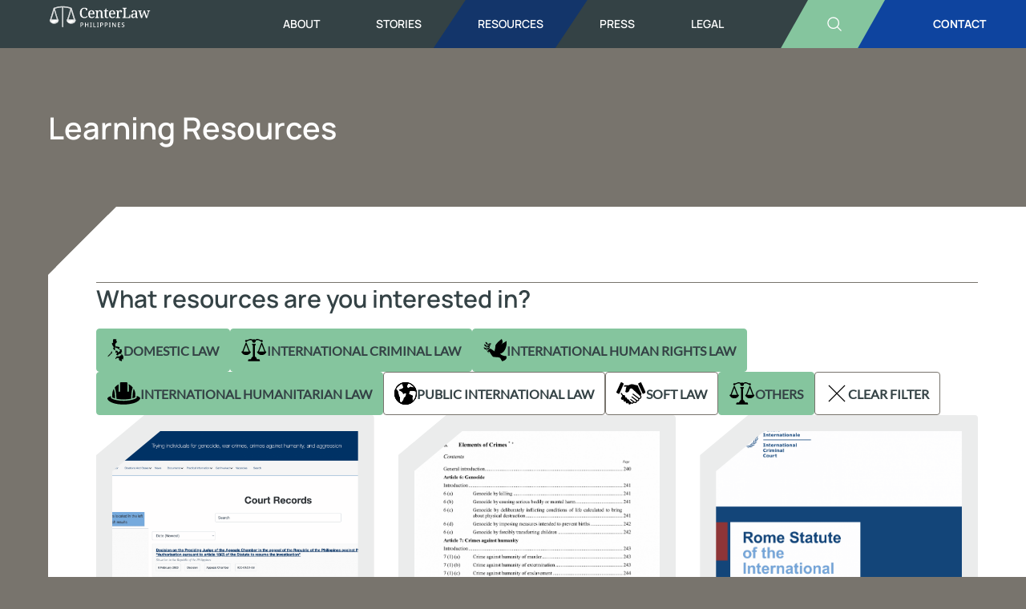

--- FILE ---
content_type: text/html; charset=UTF-8
request_url: https://centerlawph.org/resources/?category=international-criminal-law,others,international-humanitarian-law,domestic-law,international-human-rights-law
body_size: 19297
content:
<!doctype html>
<html lang="en-US">
<head>
	<meta charset="UTF-8">
	<meta name="viewport" content="width=device-width, initial-scale=1">
	<link rel="profile" href="https://gmpg.org/xfn/11">
	<meta name='robots' content='index, follow, max-image-preview:large, max-snippet:-1, max-video-preview:-1' />
	<style>img:is([sizes="auto" i], [sizes^="auto," i]) { contain-intrinsic-size: 3000px 1500px }</style>
	
	<!-- This site is optimized with the Yoast SEO plugin v26.8 - https://yoast.com/product/yoast-seo-wordpress/ -->
	<title>Learning Resources Archive - Centerlaw Philippines</title>
	<link rel="canonical" href="https://centerlawph.org/resources/" />
	<link rel="next" href="https://centerlawph.org/resources/page/2/" />
	<meta property="og:locale" content="en_US" />
	<meta property="og:type" content="website" />
	<meta property="og:title" content="Learning Resources Archive - Centerlaw Philippines" />
	<meta property="og:url" content="https://centerlawph.org/resources/" />
	<meta property="og:site_name" content="Centerlaw Philippines" />
	<meta name="twitter:card" content="summary_large_image" />
	<script type="application/ld+json" class="yoast-schema-graph">{"@context":"https://schema.org","@graph":[{"@type":"CollectionPage","@id":"https://centerlawph.org/resources/","url":"https://centerlawph.org/resources/","name":"Learning Resources Archive - Centerlaw Philippines","isPartOf":{"@id":"https://centerlawph.org/#website"},"primaryImageOfPage":{"@id":"https://centerlawph.org/resources/#primaryimage"},"image":{"@id":"https://centerlawph.org/resources/#primaryimage"},"thumbnailUrl":"https://centerlawph.org/wp-content/uploads/2023/02/Screenshot_2023-02-13_at_3.05.43_PM.png","breadcrumb":{"@id":"https://centerlawph.org/resources/#breadcrumb"},"inLanguage":"en-US"},{"@type":"ImageObject","inLanguage":"en-US","@id":"https://centerlawph.org/resources/#primaryimage","url":"https://centerlawph.org/wp-content/uploads/2023/02/Screenshot_2023-02-13_at_3.05.43_PM.png","contentUrl":"https://centerlawph.org/wp-content/uploads/2023/02/Screenshot_2023-02-13_at_3.05.43_PM.png","width":2000,"height":1155},{"@type":"BreadcrumbList","@id":"https://centerlawph.org/resources/#breadcrumb","itemListElement":[{"@type":"ListItem","position":1,"name":"Home","item":"https://centerlawph.org/"},{"@type":"ListItem","position":2,"name":"Resources"}]},{"@type":"WebSite","@id":"https://centerlawph.org/#website","url":"https://centerlawph.org/","name":"Centerlaw Philippines","description":"","publisher":{"@id":"https://centerlawph.org/#organization"},"potentialAction":[{"@type":"SearchAction","target":{"@type":"EntryPoint","urlTemplate":"https://centerlawph.org/?s={search_term_string}"},"query-input":{"@type":"PropertyValueSpecification","valueRequired":true,"valueName":"search_term_string"}}],"inLanguage":"en-US"},{"@type":"Organization","@id":"https://centerlawph.org/#organization","name":"Centerlaw Philippines","url":"https://centerlawph.org/","logo":{"@type":"ImageObject","inLanguage":"en-US","@id":"https://centerlawph.org/#/schema/logo/image/","url":"https://centerlawph.org/wp-content/uploads/2023/01/logo.svg","contentUrl":"https://centerlawph.org/wp-content/uploads/2023/01/logo.svg","width":131,"height":37,"caption":"Centerlaw Philippines"},"image":{"@id":"https://centerlawph.org/#/schema/logo/image/"}}]}</script>
	<!-- / Yoast SEO plugin. -->


<link href='https://fonts.gstatic.com' crossorigin rel='preconnect' />
<link rel="alternate" type="application/rss+xml" title="Centerlaw Philippines &raquo; Feed" href="https://centerlawph.org/feed/" />
<link rel="alternate" type="application/rss+xml" title="Centerlaw Philippines &raquo; Comments Feed" href="https://centerlawph.org/comments/feed/" />
<link rel="alternate" type="application/rss+xml" title="Centerlaw Philippines &raquo; Learning Resources Feed" href="https://centerlawph.org/resources/feed/" />
		<!-- This site uses the Google Analytics by MonsterInsights plugin v9.11.1 - Using Analytics tracking - https://www.monsterinsights.com/ -->
							<script src="//www.googletagmanager.com/gtag/js?id=G-TJ00VCXDDX"  data-cfasync="false" data-wpfc-render="false" async></script>
			<script data-cfasync="false" data-wpfc-render="false">
				var mi_version = '9.11.1';
				var mi_track_user = true;
				var mi_no_track_reason = '';
								var MonsterInsightsDefaultLocations = {"page_location":"https:\/\/centerlawph.org\/resources\/?category=international-criminal-law,others,international-humanitarian-law,domestic-law,international-human-rights-law"};
								if ( typeof MonsterInsightsPrivacyGuardFilter === 'function' ) {
					var MonsterInsightsLocations = (typeof MonsterInsightsExcludeQuery === 'object') ? MonsterInsightsPrivacyGuardFilter( MonsterInsightsExcludeQuery ) : MonsterInsightsPrivacyGuardFilter( MonsterInsightsDefaultLocations );
				} else {
					var MonsterInsightsLocations = (typeof MonsterInsightsExcludeQuery === 'object') ? MonsterInsightsExcludeQuery : MonsterInsightsDefaultLocations;
				}

								var disableStrs = [
										'ga-disable-G-TJ00VCXDDX',
									];

				/* Function to detect opted out users */
				function __gtagTrackerIsOptedOut() {
					for (var index = 0; index < disableStrs.length; index++) {
						if (document.cookie.indexOf(disableStrs[index] + '=true') > -1) {
							return true;
						}
					}

					return false;
				}

				/* Disable tracking if the opt-out cookie exists. */
				if (__gtagTrackerIsOptedOut()) {
					for (var index = 0; index < disableStrs.length; index++) {
						window[disableStrs[index]] = true;
					}
				}

				/* Opt-out function */
				function __gtagTrackerOptout() {
					for (var index = 0; index < disableStrs.length; index++) {
						document.cookie = disableStrs[index] + '=true; expires=Thu, 31 Dec 2099 23:59:59 UTC; path=/';
						window[disableStrs[index]] = true;
					}
				}

				if ('undefined' === typeof gaOptout) {
					function gaOptout() {
						__gtagTrackerOptout();
					}
				}
								window.dataLayer = window.dataLayer || [];

				window.MonsterInsightsDualTracker = {
					helpers: {},
					trackers: {},
				};
				if (mi_track_user) {
					function __gtagDataLayer() {
						dataLayer.push(arguments);
					}

					function __gtagTracker(type, name, parameters) {
						if (!parameters) {
							parameters = {};
						}

						if (parameters.send_to) {
							__gtagDataLayer.apply(null, arguments);
							return;
						}

						if (type === 'event') {
														parameters.send_to = monsterinsights_frontend.v4_id;
							var hookName = name;
							if (typeof parameters['event_category'] !== 'undefined') {
								hookName = parameters['event_category'] + ':' + name;
							}

							if (typeof MonsterInsightsDualTracker.trackers[hookName] !== 'undefined') {
								MonsterInsightsDualTracker.trackers[hookName](parameters);
							} else {
								__gtagDataLayer('event', name, parameters);
							}
							
						} else {
							__gtagDataLayer.apply(null, arguments);
						}
					}

					__gtagTracker('js', new Date());
					__gtagTracker('set', {
						'developer_id.dZGIzZG': true,
											});
					if ( MonsterInsightsLocations.page_location ) {
						__gtagTracker('set', MonsterInsightsLocations);
					}
										__gtagTracker('config', 'G-TJ00VCXDDX', {"forceSSL":"true","link_attribution":"true"} );
										window.gtag = __gtagTracker;										(function () {
						/* https://developers.google.com/analytics/devguides/collection/analyticsjs/ */
						/* ga and __gaTracker compatibility shim. */
						var noopfn = function () {
							return null;
						};
						var newtracker = function () {
							return new Tracker();
						};
						var Tracker = function () {
							return null;
						};
						var p = Tracker.prototype;
						p.get = noopfn;
						p.set = noopfn;
						p.send = function () {
							var args = Array.prototype.slice.call(arguments);
							args.unshift('send');
							__gaTracker.apply(null, args);
						};
						var __gaTracker = function () {
							var len = arguments.length;
							if (len === 0) {
								return;
							}
							var f = arguments[len - 1];
							if (typeof f !== 'object' || f === null || typeof f.hitCallback !== 'function') {
								if ('send' === arguments[0]) {
									var hitConverted, hitObject = false, action;
									if ('event' === arguments[1]) {
										if ('undefined' !== typeof arguments[3]) {
											hitObject = {
												'eventAction': arguments[3],
												'eventCategory': arguments[2],
												'eventLabel': arguments[4],
												'value': arguments[5] ? arguments[5] : 1,
											}
										}
									}
									if ('pageview' === arguments[1]) {
										if ('undefined' !== typeof arguments[2]) {
											hitObject = {
												'eventAction': 'page_view',
												'page_path': arguments[2],
											}
										}
									}
									if (typeof arguments[2] === 'object') {
										hitObject = arguments[2];
									}
									if (typeof arguments[5] === 'object') {
										Object.assign(hitObject, arguments[5]);
									}
									if ('undefined' !== typeof arguments[1].hitType) {
										hitObject = arguments[1];
										if ('pageview' === hitObject.hitType) {
											hitObject.eventAction = 'page_view';
										}
									}
									if (hitObject) {
										action = 'timing' === arguments[1].hitType ? 'timing_complete' : hitObject.eventAction;
										hitConverted = mapArgs(hitObject);
										__gtagTracker('event', action, hitConverted);
									}
								}
								return;
							}

							function mapArgs(args) {
								var arg, hit = {};
								var gaMap = {
									'eventCategory': 'event_category',
									'eventAction': 'event_action',
									'eventLabel': 'event_label',
									'eventValue': 'event_value',
									'nonInteraction': 'non_interaction',
									'timingCategory': 'event_category',
									'timingVar': 'name',
									'timingValue': 'value',
									'timingLabel': 'event_label',
									'page': 'page_path',
									'location': 'page_location',
									'title': 'page_title',
									'referrer' : 'page_referrer',
								};
								for (arg in args) {
																		if (!(!args.hasOwnProperty(arg) || !gaMap.hasOwnProperty(arg))) {
										hit[gaMap[arg]] = args[arg];
									} else {
										hit[arg] = args[arg];
									}
								}
								return hit;
							}

							try {
								f.hitCallback();
							} catch (ex) {
							}
						};
						__gaTracker.create = newtracker;
						__gaTracker.getByName = newtracker;
						__gaTracker.getAll = function () {
							return [];
						};
						__gaTracker.remove = noopfn;
						__gaTracker.loaded = true;
						window['__gaTracker'] = __gaTracker;
					})();
									} else {
										console.log("");
					(function () {
						function __gtagTracker() {
							return null;
						}

						window['__gtagTracker'] = __gtagTracker;
						window['gtag'] = __gtagTracker;
					})();
									}
			</script>
							<!-- / Google Analytics by MonsterInsights -->
		<link rel='stylesheet' id='embed-pdf-viewer-css' href='https://centerlawph.org/wp-content/plugins/embed-pdf-viewer/css/embed-pdf-viewer.css?ver=2.4.6' media='screen' />
<style id='wp-emoji-styles-inline-css'>

	img.wp-smiley, img.emoji {
		display: inline !important;
		border: none !important;
		box-shadow: none !important;
		height: 1em !important;
		width: 1em !important;
		margin: 0 0.07em !important;
		vertical-align: -0.1em !important;
		background: none !important;
		padding: 0 !important;
	}
</style>
<link rel='stylesheet' id='wp-block-library-css' href='https://centerlawph.org/wp-includes/css/dist/block-library/style.min.css?ver=6.8.3' media='all' />
<style id='global-styles-inline-css'>
:root{--wp--preset--aspect-ratio--square: 1;--wp--preset--aspect-ratio--4-3: 4/3;--wp--preset--aspect-ratio--3-4: 3/4;--wp--preset--aspect-ratio--3-2: 3/2;--wp--preset--aspect-ratio--2-3: 2/3;--wp--preset--aspect-ratio--16-9: 16/9;--wp--preset--aspect-ratio--9-16: 9/16;--wp--preset--color--black: #000000;--wp--preset--color--cyan-bluish-gray: #abb8c3;--wp--preset--color--white: #ffffff;--wp--preset--color--pale-pink: #f78da7;--wp--preset--color--vivid-red: #cf2e2e;--wp--preset--color--luminous-vivid-orange: #ff6900;--wp--preset--color--luminous-vivid-amber: #fcb900;--wp--preset--color--light-green-cyan: #7bdcb5;--wp--preset--color--vivid-green-cyan: #00d084;--wp--preset--color--pale-cyan-blue: #8ed1fc;--wp--preset--color--vivid-cyan-blue: #0693e3;--wp--preset--color--vivid-purple: #9b51e0;--wp--preset--gradient--vivid-cyan-blue-to-vivid-purple: linear-gradient(135deg,rgba(6,147,227,1) 0%,rgb(155,81,224) 100%);--wp--preset--gradient--light-green-cyan-to-vivid-green-cyan: linear-gradient(135deg,rgb(122,220,180) 0%,rgb(0,208,130) 100%);--wp--preset--gradient--luminous-vivid-amber-to-luminous-vivid-orange: linear-gradient(135deg,rgba(252,185,0,1) 0%,rgba(255,105,0,1) 100%);--wp--preset--gradient--luminous-vivid-orange-to-vivid-red: linear-gradient(135deg,rgba(255,105,0,1) 0%,rgb(207,46,46) 100%);--wp--preset--gradient--very-light-gray-to-cyan-bluish-gray: linear-gradient(135deg,rgb(238,238,238) 0%,rgb(169,184,195) 100%);--wp--preset--gradient--cool-to-warm-spectrum: linear-gradient(135deg,rgb(74,234,220) 0%,rgb(151,120,209) 20%,rgb(207,42,186) 40%,rgb(238,44,130) 60%,rgb(251,105,98) 80%,rgb(254,248,76) 100%);--wp--preset--gradient--blush-light-purple: linear-gradient(135deg,rgb(255,206,236) 0%,rgb(152,150,240) 100%);--wp--preset--gradient--blush-bordeaux: linear-gradient(135deg,rgb(254,205,165) 0%,rgb(254,45,45) 50%,rgb(107,0,62) 100%);--wp--preset--gradient--luminous-dusk: linear-gradient(135deg,rgb(255,203,112) 0%,rgb(199,81,192) 50%,rgb(65,88,208) 100%);--wp--preset--gradient--pale-ocean: linear-gradient(135deg,rgb(255,245,203) 0%,rgb(182,227,212) 50%,rgb(51,167,181) 100%);--wp--preset--gradient--electric-grass: linear-gradient(135deg,rgb(202,248,128) 0%,rgb(113,206,126) 100%);--wp--preset--gradient--midnight: linear-gradient(135deg,rgb(2,3,129) 0%,rgb(40,116,252) 100%);--wp--preset--font-size--small: 13px;--wp--preset--font-size--medium: 20px;--wp--preset--font-size--large: 36px;--wp--preset--font-size--x-large: 42px;--wp--preset--spacing--20: 0.44rem;--wp--preset--spacing--30: 0.67rem;--wp--preset--spacing--40: 1rem;--wp--preset--spacing--50: 1.5rem;--wp--preset--spacing--60: 2.25rem;--wp--preset--spacing--70: 3.38rem;--wp--preset--spacing--80: 5.06rem;--wp--preset--shadow--natural: 6px 6px 9px rgba(0, 0, 0, 0.2);--wp--preset--shadow--deep: 12px 12px 50px rgba(0, 0, 0, 0.4);--wp--preset--shadow--sharp: 6px 6px 0px rgba(0, 0, 0, 0.2);--wp--preset--shadow--outlined: 6px 6px 0px -3px rgba(255, 255, 255, 1), 6px 6px rgba(0, 0, 0, 1);--wp--preset--shadow--crisp: 6px 6px 0px rgba(0, 0, 0, 1);}:root { --wp--style--global--content-size: 800px;--wp--style--global--wide-size: 1200px; }:where(body) { margin: 0; }.wp-site-blocks > .alignleft { float: left; margin-right: 2em; }.wp-site-blocks > .alignright { float: right; margin-left: 2em; }.wp-site-blocks > .aligncenter { justify-content: center; margin-left: auto; margin-right: auto; }:where(.wp-site-blocks) > * { margin-block-start: 24px; margin-block-end: 0; }:where(.wp-site-blocks) > :first-child { margin-block-start: 0; }:where(.wp-site-blocks) > :last-child { margin-block-end: 0; }:root { --wp--style--block-gap: 24px; }:root :where(.is-layout-flow) > :first-child{margin-block-start: 0;}:root :where(.is-layout-flow) > :last-child{margin-block-end: 0;}:root :where(.is-layout-flow) > *{margin-block-start: 24px;margin-block-end: 0;}:root :where(.is-layout-constrained) > :first-child{margin-block-start: 0;}:root :where(.is-layout-constrained) > :last-child{margin-block-end: 0;}:root :where(.is-layout-constrained) > *{margin-block-start: 24px;margin-block-end: 0;}:root :where(.is-layout-flex){gap: 24px;}:root :where(.is-layout-grid){gap: 24px;}.is-layout-flow > .alignleft{float: left;margin-inline-start: 0;margin-inline-end: 2em;}.is-layout-flow > .alignright{float: right;margin-inline-start: 2em;margin-inline-end: 0;}.is-layout-flow > .aligncenter{margin-left: auto !important;margin-right: auto !important;}.is-layout-constrained > .alignleft{float: left;margin-inline-start: 0;margin-inline-end: 2em;}.is-layout-constrained > .alignright{float: right;margin-inline-start: 2em;margin-inline-end: 0;}.is-layout-constrained > .aligncenter{margin-left: auto !important;margin-right: auto !important;}.is-layout-constrained > :where(:not(.alignleft):not(.alignright):not(.alignfull)){max-width: var(--wp--style--global--content-size);margin-left: auto !important;margin-right: auto !important;}.is-layout-constrained > .alignwide{max-width: var(--wp--style--global--wide-size);}body .is-layout-flex{display: flex;}.is-layout-flex{flex-wrap: wrap;align-items: center;}.is-layout-flex > :is(*, div){margin: 0;}body .is-layout-grid{display: grid;}.is-layout-grid > :is(*, div){margin: 0;}body{padding-top: 0px;padding-right: 0px;padding-bottom: 0px;padding-left: 0px;}a:where(:not(.wp-element-button)){text-decoration: underline;}:root :where(.wp-element-button, .wp-block-button__link){background-color: #32373c;border-width: 0;color: #fff;font-family: inherit;font-size: inherit;line-height: inherit;padding: calc(0.667em + 2px) calc(1.333em + 2px);text-decoration: none;}.has-black-color{color: var(--wp--preset--color--black) !important;}.has-cyan-bluish-gray-color{color: var(--wp--preset--color--cyan-bluish-gray) !important;}.has-white-color{color: var(--wp--preset--color--white) !important;}.has-pale-pink-color{color: var(--wp--preset--color--pale-pink) !important;}.has-vivid-red-color{color: var(--wp--preset--color--vivid-red) !important;}.has-luminous-vivid-orange-color{color: var(--wp--preset--color--luminous-vivid-orange) !important;}.has-luminous-vivid-amber-color{color: var(--wp--preset--color--luminous-vivid-amber) !important;}.has-light-green-cyan-color{color: var(--wp--preset--color--light-green-cyan) !important;}.has-vivid-green-cyan-color{color: var(--wp--preset--color--vivid-green-cyan) !important;}.has-pale-cyan-blue-color{color: var(--wp--preset--color--pale-cyan-blue) !important;}.has-vivid-cyan-blue-color{color: var(--wp--preset--color--vivid-cyan-blue) !important;}.has-vivid-purple-color{color: var(--wp--preset--color--vivid-purple) !important;}.has-black-background-color{background-color: var(--wp--preset--color--black) !important;}.has-cyan-bluish-gray-background-color{background-color: var(--wp--preset--color--cyan-bluish-gray) !important;}.has-white-background-color{background-color: var(--wp--preset--color--white) !important;}.has-pale-pink-background-color{background-color: var(--wp--preset--color--pale-pink) !important;}.has-vivid-red-background-color{background-color: var(--wp--preset--color--vivid-red) !important;}.has-luminous-vivid-orange-background-color{background-color: var(--wp--preset--color--luminous-vivid-orange) !important;}.has-luminous-vivid-amber-background-color{background-color: var(--wp--preset--color--luminous-vivid-amber) !important;}.has-light-green-cyan-background-color{background-color: var(--wp--preset--color--light-green-cyan) !important;}.has-vivid-green-cyan-background-color{background-color: var(--wp--preset--color--vivid-green-cyan) !important;}.has-pale-cyan-blue-background-color{background-color: var(--wp--preset--color--pale-cyan-blue) !important;}.has-vivid-cyan-blue-background-color{background-color: var(--wp--preset--color--vivid-cyan-blue) !important;}.has-vivid-purple-background-color{background-color: var(--wp--preset--color--vivid-purple) !important;}.has-black-border-color{border-color: var(--wp--preset--color--black) !important;}.has-cyan-bluish-gray-border-color{border-color: var(--wp--preset--color--cyan-bluish-gray) !important;}.has-white-border-color{border-color: var(--wp--preset--color--white) !important;}.has-pale-pink-border-color{border-color: var(--wp--preset--color--pale-pink) !important;}.has-vivid-red-border-color{border-color: var(--wp--preset--color--vivid-red) !important;}.has-luminous-vivid-orange-border-color{border-color: var(--wp--preset--color--luminous-vivid-orange) !important;}.has-luminous-vivid-amber-border-color{border-color: var(--wp--preset--color--luminous-vivid-amber) !important;}.has-light-green-cyan-border-color{border-color: var(--wp--preset--color--light-green-cyan) !important;}.has-vivid-green-cyan-border-color{border-color: var(--wp--preset--color--vivid-green-cyan) !important;}.has-pale-cyan-blue-border-color{border-color: var(--wp--preset--color--pale-cyan-blue) !important;}.has-vivid-cyan-blue-border-color{border-color: var(--wp--preset--color--vivid-cyan-blue) !important;}.has-vivid-purple-border-color{border-color: var(--wp--preset--color--vivid-purple) !important;}.has-vivid-cyan-blue-to-vivid-purple-gradient-background{background: var(--wp--preset--gradient--vivid-cyan-blue-to-vivid-purple) !important;}.has-light-green-cyan-to-vivid-green-cyan-gradient-background{background: var(--wp--preset--gradient--light-green-cyan-to-vivid-green-cyan) !important;}.has-luminous-vivid-amber-to-luminous-vivid-orange-gradient-background{background: var(--wp--preset--gradient--luminous-vivid-amber-to-luminous-vivid-orange) !important;}.has-luminous-vivid-orange-to-vivid-red-gradient-background{background: var(--wp--preset--gradient--luminous-vivid-orange-to-vivid-red) !important;}.has-very-light-gray-to-cyan-bluish-gray-gradient-background{background: var(--wp--preset--gradient--very-light-gray-to-cyan-bluish-gray) !important;}.has-cool-to-warm-spectrum-gradient-background{background: var(--wp--preset--gradient--cool-to-warm-spectrum) !important;}.has-blush-light-purple-gradient-background{background: var(--wp--preset--gradient--blush-light-purple) !important;}.has-blush-bordeaux-gradient-background{background: var(--wp--preset--gradient--blush-bordeaux) !important;}.has-luminous-dusk-gradient-background{background: var(--wp--preset--gradient--luminous-dusk) !important;}.has-pale-ocean-gradient-background{background: var(--wp--preset--gradient--pale-ocean) !important;}.has-electric-grass-gradient-background{background: var(--wp--preset--gradient--electric-grass) !important;}.has-midnight-gradient-background{background: var(--wp--preset--gradient--midnight) !important;}.has-small-font-size{font-size: var(--wp--preset--font-size--small) !important;}.has-medium-font-size{font-size: var(--wp--preset--font-size--medium) !important;}.has-large-font-size{font-size: var(--wp--preset--font-size--large) !important;}.has-x-large-font-size{font-size: var(--wp--preset--font-size--x-large) !important;}
:root :where(.wp-block-pullquote){font-size: 1.5em;line-height: 1.6;}
</style>
<link rel='stylesheet' id='contact-form-7-css' href='https://centerlawph.org/wp-content/plugins/contact-form-7/includes/css/styles.css?ver=6.1.4' media='all' />
<link rel='stylesheet' id='wp-components-css' href='https://centerlawph.org/wp-includes/css/dist/components/style.min.css?ver=6.8.3' media='all' />
<link rel='stylesheet' id='godaddy-styles-css' href='https://centerlawph.org/wp-content/mu-plugins/vendor/wpex/godaddy-launch/includes/Dependencies/GoDaddy/Styles/build/latest.css?ver=2.0.2' media='all' />
<link rel='stylesheet' id='dthree-theme-slick-css' href='https://centerlawph.org/wp-content/themes/CenterLawXDthree/vendor/slick-1.8.1/slick/slick.css?ver=1.0.1' media='all' />
<link rel='stylesheet' id='dthree-theme-slick-theme-css' href='https://centerlawph.org/wp-content/themes/CenterLawXDthree/vendor/slick-1.8.1/slick/slick-theme.css?ver=1.0.1' media='all' />
<link rel='stylesheet' id='dthree-styles-theme-css' href='https://centerlawph.org/wp-content/themes/CenterLawXDthree/css/theme.css?ver=6.8.3' media='all' />
<link rel='stylesheet' id='dthree-styles-theme-2-css' href='https://centerlawph.org/wp-content/themes/CenterLawXDthree/css/theme2.css?ver=6.8.3' media='all' />
<link rel='stylesheet' id='hello-elementor-css' href='https://centerlawph.org/wp-content/themes/hello-elementor/assets/css/reset.css?ver=3.4.6' media='all' />
<link rel='stylesheet' id='hello-elementor-theme-style-css' href='https://centerlawph.org/wp-content/themes/hello-elementor/assets/css/theme.css?ver=3.4.6' media='all' />
<link rel='stylesheet' id='hello-elementor-header-footer-css' href='https://centerlawph.org/wp-content/themes/hello-elementor/assets/css/header-footer.css?ver=3.4.6' media='all' />
<link rel='stylesheet' id='elementor-frontend-css' href='https://centerlawph.org/wp-content/plugins/elementor/assets/css/frontend.min.css?ver=3.34.2' media='all' />
<link rel='stylesheet' id='elementor-post-6-css' href='https://centerlawph.org/wp-content/uploads/elementor/css/post-6.css?ver=1769035592' media='all' />
<link rel='stylesheet' id='elementor-icons-css' href='https://centerlawph.org/wp-content/plugins/elementor/assets/lib/eicons/css/elementor-icons.min.css?ver=5.46.0' media='all' />
<link rel='stylesheet' id='elementor-pro-css' href='https://centerlawph.org/wp-content/plugins/elementor-pro/assets/css/frontend.min.css?ver=3.12.0' media='all' />
<link rel='stylesheet' id='elementor-post-11-css' href='https://centerlawph.org/wp-content/uploads/elementor/css/post-11.css?ver=1769035592' media='all' />
<link rel='stylesheet' id='elementor-post-34-css' href='https://centerlawph.org/wp-content/uploads/elementor/css/post-34.css?ver=1769035592' media='all' />
<link rel='stylesheet' id='elementor-post-421-css' href='https://centerlawph.org/wp-content/uploads/elementor/css/post-421.css?ver=1769035592' media='all' />
<link rel='stylesheet' id='hello-elementor-child-style-css' href='https://centerlawph.org/wp-content/themes/CenterLawXDthree/style.css?ver=1.0.0' media='all' />
<link rel='stylesheet' id='ecs-styles-css' href='https://centerlawph.org/wp-content/plugins/ele-custom-skin/assets/css/ecs-style.css?ver=3.1.9' media='all' />
<link rel='stylesheet' id='elementor-post-172-css' href='https://centerlawph.org/wp-content/uploads/elementor/css/post-172.css?ver=1676310171' media='all' />
<link rel='stylesheet' id='elementor-post-185-css' href='https://centerlawph.org/wp-content/uploads/elementor/css/post-185.css?ver=1680256831' media='all' />
<link rel='stylesheet' id='elementor-post-268-css' href='https://centerlawph.org/wp-content/uploads/elementor/css/post-268.css?ver=1676295815' media='all' />
<link rel='stylesheet' id='elementor-post-424-css' href='https://centerlawph.org/wp-content/uploads/elementor/css/post-424.css?ver=1676388284' media='all' />
<link rel='stylesheet' id='elementor-post-446-css' href='https://centerlawph.org/wp-content/uploads/elementor/css/post-446.css?ver=1676039224' media='all' />
<link rel='stylesheet' id='elementor-post-457-css' href='https://centerlawph.org/wp-content/uploads/elementor/css/post-457.css?ver=1674579177' media='all' />
<link rel='stylesheet' id='elementor-post-542-css' href='https://centerlawph.org/wp-content/uploads/elementor/css/post-542.css?ver=1677000740' media='all' />
<script src="https://centerlawph.org/wp-content/plugins/google-analytics-for-wordpress/assets/js/frontend-gtag.min.js?ver=9.11.1" id="monsterinsights-frontend-script-js" async data-wp-strategy="async"></script>
<script data-cfasync="false" data-wpfc-render="false" id='monsterinsights-frontend-script-js-extra'>var monsterinsights_frontend = {"js_events_tracking":"true","download_extensions":"doc,pdf,ppt,zip,xls,docx,pptx,xlsx","inbound_paths":"[{\"path\":\"\\\/go\\\/\",\"label\":\"affiliate\"},{\"path\":\"\\\/recommend\\\/\",\"label\":\"affiliate\"}]","home_url":"https:\/\/centerlawph.org","hash_tracking":"false","v4_id":"G-TJ00VCXDDX"};</script>
<script src="https://centerlawph.org/wp-includes/js/jquery/jquery.min.js?ver=3.7.1" id="jquery-core-js"></script>
<script src="https://centerlawph.org/wp-includes/js/jquery/jquery-migrate.min.js?ver=3.4.1" id="jquery-migrate-js"></script>
<script src="https://centerlawph.org/wp-content/themes/CenterLawXDthree/vendor/slick-1.8.1/slick/slick.min.js?ver=6.8.3" id="dthree-slick-js-js"></script>
<script id="ecs_ajax_load-js-extra">
var ecs_ajax_params = {"ajaxurl":"https:\/\/centerlawph.org\/wp-admin\/admin-ajax.php","posts":"{\"post_type\":\"resources\",\"error\":\"\",\"m\":\"\",\"p\":0,\"post_parent\":\"\",\"subpost\":\"\",\"subpost_id\":\"\",\"attachment\":\"\",\"attachment_id\":0,\"name\":\"\",\"pagename\":\"\",\"page_id\":0,\"second\":\"\",\"minute\":\"\",\"hour\":\"\",\"day\":0,\"monthnum\":0,\"year\":0,\"w\":0,\"category_name\":\"\",\"tag\":\"\",\"cat\":\"\",\"tag_id\":\"\",\"author\":\"\",\"author_name\":\"\",\"feed\":\"\",\"tb\":\"\",\"paged\":0,\"meta_key\":\"\",\"meta_value\":\"\",\"preview\":\"\",\"s\":\"\",\"sentence\":\"\",\"title\":\"\",\"fields\":\"all\",\"menu_order\":\"\",\"embed\":\"\",\"category__in\":[],\"category__not_in\":[],\"category__and\":[],\"post__in\":[],\"post__not_in\":[],\"post_name__in\":[],\"tag__in\":[],\"tag__not_in\":[],\"tag__and\":[],\"tag_slug__in\":[],\"tag_slug__and\":[],\"post_parent__in\":[],\"post_parent__not_in\":[],\"author__in\":[],\"author__not_in\":[],\"search_columns\":[],\"ignore_sticky_posts\":false,\"suppress_filters\":false,\"cache_results\":true,\"update_post_term_cache\":true,\"update_menu_item_cache\":false,\"lazy_load_term_meta\":true,\"update_post_meta_cache\":true,\"posts_per_page\":9,\"nopaging\":false,\"comments_per_page\":\"50\",\"no_found_rows\":false,\"order\":\"DESC\"}"};
</script>
<script src="https://centerlawph.org/wp-content/plugins/ele-custom-skin/assets/js/ecs_ajax_pagination.js?ver=3.1.9" id="ecs_ajax_load-js"></script>
<script src="https://centerlawph.org/wp-content/plugins/ele-custom-skin/assets/js/ecs.js?ver=3.1.9" id="ecs-script-js"></script>
<link rel="https://api.w.org/" href="https://centerlawph.org/wp-json/" /><link rel="EditURI" type="application/rsd+xml" title="RSD" href="https://centerlawph.org/xmlrpc.php?rsd" />
<meta name="generator" content="WordPress 6.8.3" />
<meta name="generator" content="Elementor 3.34.2; settings: css_print_method-external, google_font-enabled, font_display-swap">
			<style>
				.e-con.e-parent:nth-of-type(n+4):not(.e-lazyloaded):not(.e-no-lazyload),
				.e-con.e-parent:nth-of-type(n+4):not(.e-lazyloaded):not(.e-no-lazyload) * {
					background-image: none !important;
				}
				@media screen and (max-height: 1024px) {
					.e-con.e-parent:nth-of-type(n+3):not(.e-lazyloaded):not(.e-no-lazyload),
					.e-con.e-parent:nth-of-type(n+3):not(.e-lazyloaded):not(.e-no-lazyload) * {
						background-image: none !important;
					}
				}
				@media screen and (max-height: 640px) {
					.e-con.e-parent:nth-of-type(n+2):not(.e-lazyloaded):not(.e-no-lazyload),
					.e-con.e-parent:nth-of-type(n+2):not(.e-lazyloaded):not(.e-no-lazyload) * {
						background-image: none !important;
					}
				}
			</style>
			<link rel="icon" href="https://centerlawph.org/wp-content/uploads/2023/01/favicon.svg" sizes="32x32" />
<link rel="icon" href="https://centerlawph.org/wp-content/uploads/2023/01/favicon.svg" sizes="192x192" />
<link rel="apple-touch-icon" href="https://centerlawph.org/wp-content/uploads/2023/01/favicon.svg" />
<meta name="msapplication-TileImage" content="https://centerlawph.org/wp-content/uploads/2023/01/favicon.svg" />
		<style id="wp-custom-css">
			.homepage-slide-content-col p {
    font-size: 18px;
    color: #000;
    margin-bottom: 32px;
}		</style>
		</head>
<body class="archive post-type-archive post-type-archive-resources wp-custom-logo wp-embed-responsive wp-theme-hello-elementor wp-child-theme-CenterLawXDthree hello-elementor-default elementor-default elementor-template-full-width elementor-kit-6 elementor-page-421">


<a class="skip-link screen-reader-text" href="#content">Skip to content</a>

		<div data-elementor-type="header" data-elementor-id="11" class="elementor elementor-11 elementor-location-header">
					<div class="elementor-section-wrap">
						<header class="elementor-element elementor-element-d981d2e e-con-full e-flex e-con e-parent" data-id="d981d2e" data-element_type="container" data-settings="{&quot;background_background&quot;:&quot;classic&quot;,&quot;sticky&quot;:&quot;top&quot;,&quot;sticky_effects_offset&quot;:5,&quot;sticky_on&quot;:[&quot;desktop&quot;,&quot;tablet&quot;,&quot;mobile&quot;],&quot;sticky_offset&quot;:0}">
		<div class="elementor-element elementor-element-0eff20e e-con-full e-flex e-con e-child" data-id="0eff20e" data-element_type="container">
				<div class="elementor-element elementor-element-751f77b elementor-widget elementor-widget-theme-site-logo elementor-widget-image" data-id="751f77b" data-element_type="widget" data-widget_type="theme-site-logo.default">
				<div class="elementor-widget-container">
										<div class="elementor-image">
								<a href="https://centerlawph.org">
			<img width="131" height="37" src="https://centerlawph.org/wp-content/uploads/2023/01/logo.svg" class="attachment-full size-full wp-image-9" alt="" />				</a>
										</div>
								</div>
				</div>
				</div>
		<div class="elementor-element elementor-element-afd6b56 e-con-full e-flex e-con e-child" data-id="afd6b56" data-element_type="container" data-settings="{&quot;background_background&quot;:&quot;classic&quot;}">
				<div class="elementor-element elementor-element-5fc0ea7 elementor-nav-menu__align-right elementor-nav-menu--stretch elementor-nav-menu__text-align-center elementor-widget__width-auto elementor-hidden-tablet elementor-hidden-mobile custom-nav-menu elementor-nav-menu--dropdown-tablet elementor-nav-menu--toggle elementor-nav-menu--burger elementor-widget elementor-widget-nav-menu" data-id="5fc0ea7" data-element_type="widget" data-settings="{&quot;full_width&quot;:&quot;stretch&quot;,&quot;layout&quot;:&quot;horizontal&quot;,&quot;submenu_icon&quot;:{&quot;value&quot;:&quot;&lt;i class=\&quot;fas fa-caret-down\&quot;&gt;&lt;\/i&gt;&quot;,&quot;library&quot;:&quot;fa-solid&quot;},&quot;toggle&quot;:&quot;burger&quot;}" data-widget_type="nav-menu.default">
				<div class="elementor-widget-container">
								<nav class="elementor-nav-menu--main elementor-nav-menu__container elementor-nav-menu--layout-horizontal e--pointer-background e--animation-sweep-right">
				<ul id="menu-1-5fc0ea7" class="elementor-nav-menu"><li class="menu-item menu-item-type-post_type menu-item-object-page menu-item-24"><a href="https://centerlawph.org/about/" class="elementor-item">About</a></li>
<li class="menu-item menu-item-type-post_type menu-item-object-page menu-item-329"><a href="https://centerlawph.org/stories/" class="elementor-item">Stories</a></li>
<li class="menu-item menu-item-type-post_type_archive menu-item-object-resources current-menu-item menu-item-330"><a href="https://centerlawph.org/resources/" aria-current="page" class="elementor-item elementor-item-active">Resources</a></li>
<li class="menu-item menu-item-type-post_type_archive menu-item-object-press menu-item-504"><a href="https://centerlawph.org/press/" class="elementor-item">Press</a></li>
<li class="menu-item menu-item-type-post_type_archive menu-item-object-legal menu-item-538"><a href="https://centerlawph.org/legal/" class="elementor-item">Legal</a></li>
</ul>			</nav>
					<div class="elementor-menu-toggle" role="button" tabindex="0" aria-label="Menu Toggle" aria-expanded="false">
			<i aria-hidden="true" role="presentation" class="elementor-menu-toggle__icon--open eicon-menu-bar"></i><i aria-hidden="true" role="presentation" class="elementor-menu-toggle__icon--close eicon-close"></i>			<span class="elementor-screen-only">Menu</span>
		</div>
					<nav class="elementor-nav-menu--dropdown elementor-nav-menu__container" aria-hidden="true">
				<ul id="menu-2-5fc0ea7" class="elementor-nav-menu"><li class="menu-item menu-item-type-post_type menu-item-object-page menu-item-24"><a href="https://centerlawph.org/about/" class="elementor-item" tabindex="-1">About</a></li>
<li class="menu-item menu-item-type-post_type menu-item-object-page menu-item-329"><a href="https://centerlawph.org/stories/" class="elementor-item" tabindex="-1">Stories</a></li>
<li class="menu-item menu-item-type-post_type_archive menu-item-object-resources current-menu-item menu-item-330"><a href="https://centerlawph.org/resources/" aria-current="page" class="elementor-item elementor-item-active" tabindex="-1">Resources</a></li>
<li class="menu-item menu-item-type-post_type_archive menu-item-object-press menu-item-504"><a href="https://centerlawph.org/press/" class="elementor-item" tabindex="-1">Press</a></li>
<li class="menu-item menu-item-type-post_type_archive menu-item-object-legal menu-item-538"><a href="https://centerlawph.org/legal/" class="elementor-item" tabindex="-1">Legal</a></li>
</ul>			</nav>
						</div>
				</div>
				<div class="elementor-element elementor-element-2bea5fe elementor-align-right header-mobile-button elementor-hidden-desktop elementor-widget elementor-widget-button" data-id="2bea5fe" data-element_type="widget" data-widget_type="button.default">
				<div class="elementor-widget-container">
									<div class="elementor-button-wrapper">
					<a class="elementor-button elementor-button-link elementor-size-sm" href="#elementor-action%3Aaction%3Dpopup%3Aopen%26settings%3DeyJpZCI6Ijc4NCIsInRvZ2dsZSI6ZmFsc2V9">
						<span class="elementor-button-content-wrapper">
						<span class="elementor-button-icon">
				<svg xmlns="http://www.w3.org/2000/svg" width="70" height="56" viewBox="0 0 70 56" fill="none"><line x1="20" y1="19" x2="50" y2="19" stroke="white" stroke-width="2"></line><line x1="20" y1="27" x2="50" y2="27" stroke="white" stroke-width="2"></line><line x1="20" y1="35" x2="50" y2="35" stroke="white" stroke-width="2"></line></svg>			</span>
								</span>
					</a>
				</div>
								</div>
				</div>
				</div>
		<div class="elementor-element elementor-element-1675604 e-con-full elementor-hidden-tablet elementor-hidden-mobile header-first-trapezoid e-flex e-con e-child" data-id="1675604" data-element_type="container" data-settings="{&quot;background_background&quot;:&quot;classic&quot;}">
				<div class="elementor-element elementor-element-7e99636 elementor-search-form--skin-full_screen header-search elementor-hidden-desktop elementor-widget elementor-widget-search-form" data-id="7e99636" data-element_type="widget" data-settings="{&quot;skin&quot;:&quot;full_screen&quot;}" data-widget_type="search-form.default">
				<div class="elementor-widget-container">
							<form class="elementor-search-form" role="search" action="https://centerlawph.org" method="get">
									<div class="elementor-search-form__toggle" tabindex="0" role="button">
				<i aria-hidden="true" class="fas fa-search"></i>				<span class="elementor-screen-only">Search</span>
			</div>
						<div class="elementor-search-form__container">
								<input placeholder="Search..." class="elementor-search-form__input" type="search" name="s" title="Search" value="">
																<div class="dialog-lightbox-close-button dialog-close-button">
					<i aria-hidden="true" class="eicon-close"></i>					<span class="elementor-screen-only">Close this search box.</span>
				</div>
							</div>
		</form>
						</div>
				</div>
				<div class="elementor-element elementor-element-b765dd9 elementor-align-center elementor-widget elementor-widget-button" data-id="b765dd9" data-element_type="widget" data-widget_type="button.default">
				<div class="elementor-widget-container">
									<div class="elementor-button-wrapper">
					<a class="elementor-button elementor-button-link elementor-size-sm" href="#elementor-action%3Aaction%3Dpopup%3Aopen%26settings%3DeyJpZCI6IjYwOCIsInRvZ2dsZSI6ZmFsc2V9">
						<span class="elementor-button-content-wrapper">
						<span class="elementor-button-icon">
				<svg xmlns="http://www.w3.org/2000/svg" width="20" height="20" viewBox="0 0 20 20" fill="none"><path d="M18.9998 19L13.8028 13.803M13.8028 13.803C15.2094 12.3965 15.9996 10.4887 15.9996 8.49955C15.9996 6.51035 15.2094 4.60262 13.8028 3.19605C12.3962 1.78947 10.4885 0.999268 8.49931 0.999268C6.51011 0.999268 4.60238 1.78947 3.19581 3.19605C1.78923 4.60262 0.999023 6.51035 0.999023 8.49955C0.999023 10.4887 1.78923 12.3965 3.19581 13.803C4.60238 15.2096 6.51011 15.9998 8.49931 15.9998C10.4885 15.9998 12.3962 15.2096 13.8028 13.803V13.803Z" stroke="white" stroke-width="1.5" stroke-linecap="round" stroke-linejoin="round"></path></svg>			</span>
								</span>
					</a>
				</div>
								</div>
				</div>
				</div>
		<div class="elementor-element elementor-element-f1b4c24 elementor-hidden-tablet elementor-hidden-mobile e-flex e-con-boxed e-con e-child" data-id="f1b4c24" data-element_type="container" data-settings="{&quot;background_background&quot;:&quot;classic&quot;}">
					<div class="e-con-inner">
				<div class="elementor-element elementor-element-70bb448 elementor-widget elementor-widget-heading" data-id="70bb448" data-element_type="widget" data-widget_type="heading.default">
				<div class="elementor-widget-container">
					<div class="elementor-heading-title elementor-size-default"><a href="https://centerlawph.org/contact/">CONTACT</a></div>				</div>
				</div>
					</div>
				</div>
				</header>
							</div>
				</div>
				<div data-elementor-type="archive" data-elementor-id="421" class="elementor elementor-421 elementor-location-archive">
					<div class="elementor-section-wrap">
						<div class="elementor-element elementor-element-e79e57c e-con-full e-flex e-con e-parent" data-id="e79e57c" data-element_type="container" data-settings="{&quot;background_background&quot;:&quot;classic&quot;}">
				<div class="elementor-element elementor-element-3592158 elementor-widget elementor-widget-theme-archive-title elementor-page-title elementor-widget-heading" data-id="3592158" data-element_type="widget" data-widget_type="theme-archive-title.default">
				<div class="elementor-widget-container">
					<h1 class="elementor-heading-title elementor-size-default">Learning Resources</h1>				</div>
				</div>
		<div class="elementor-element elementor-element-608c1ac e-con-full custom-clip-path-left e-flex e-con e-parent" data-id="608c1ac" data-element_type="container" data-settings="{&quot;background_background&quot;:&quot;classic&quot;}">
		<div class="elementor-element elementor-element-ecbdcc3 e-flex e-con-boxed e-con e-parent" data-id="ecbdcc3" data-element_type="container" data-settings="{&quot;background_background&quot;:&quot;classic&quot;}">
					<div class="e-con-inner">
		<div class="elementor-element elementor-element-42517e7 e-flex e-con-boxed e-con e-parent" data-id="42517e7" data-element_type="container">
					<div class="e-con-inner">
				<div class="elementor-element elementor-element-e2c1148 elementor-grid-1 elementor-grid-tablet-1 elementor-hidden-desktop elementor-hidden-tablet elementor-hidden-mobile elementor-posts--thumbnail-top elementor-grid-mobile-1 elementor-widget elementor-widget-posts" data-id="e2c1148" data-element_type="widget" data-settings="{&quot;custom_columns&quot;:&quot;1&quot;,&quot;custom_columns_tablet&quot;:&quot;1&quot;,&quot;custom_columns_mobile&quot;:&quot;1&quot;,&quot;custom_row_gap&quot;:{&quot;unit&quot;:&quot;px&quot;,&quot;size&quot;:35,&quot;sizes&quot;:[]},&quot;custom_row_gap_tablet&quot;:{&quot;unit&quot;:&quot;px&quot;,&quot;size&quot;:&quot;&quot;,&quot;sizes&quot;:[]},&quot;custom_row_gap_mobile&quot;:{&quot;unit&quot;:&quot;px&quot;,&quot;size&quot;:&quot;&quot;,&quot;sizes&quot;:[]}}" data-widget_type="posts.custom">
				<div class="elementor-widget-container">
					      <div class="ecs-posts elementor-posts-container elementor-posts   elementor-grid elementor-posts--skin-custom" data-settings="{&quot;current_page&quot;:1,&quot;max_num_pages&quot;:1,&quot;load_method&quot;:&quot;&quot;,&quot;widget_id&quot;:&quot;e2c1148&quot;,&quot;post_id&quot;:1223,&quot;theme_id&quot;:421,&quot;change_url&quot;:false,&quot;reinit_js&quot;:false}">
      		<article id="post-2403" class="elementor-post elementor-grid-item ecs-post-loop post-2403 post type-post status-publish format-standard has-post-thumbnail hentry category-uncategorized tag-amnesty-international-philippines tag-centerlaw tag-human-rights tag-human-rights-law tag-ignite-awards tag-philippine-human-rights">
				<div data-elementor-type="loop" data-elementor-id="424" class="elementor elementor-424 elementor-location-archive post-2403 post type-post status-publish format-standard has-post-thumbnail hentry category-uncategorized tag-amnesty-international-philippines tag-centerlaw tag-human-rights tag-human-rights-law tag-ignite-awards tag-philippine-human-rights">
					<div class="elementor-section-wrap">
						<div class="elementor-element elementor-element-a8cc913 e-con-full e-flex e-con e-parent" data-id="a8cc913" data-element_type="container">
		<div class="elementor-element elementor-element-936be93 e-con-full e-flex e-con e-parent" data-id="936be93" data-element_type="container">
				<div class="elementor-element elementor-element-c08dfd9 img-w-link elementor-widget elementor-widget-theme-post-featured-image elementor-widget-image" data-id="c08dfd9" data-element_type="widget" data-widget_type="theme-post-featured-image.default">
				<div class="elementor-widget-container">
															<img fetchpriority="high" width="1600" height="1200" src="https://centerlawph.org/wp-content/uploads/2023/06/Photo-1-1.jpeg" class="attachment-full size-full wp-image-2407" alt="" srcset="https://centerlawph.org/wp-content/uploads/2023/06/Photo-1-1.jpeg 1600w, https://centerlawph.org/wp-content/uploads/2023/06/Photo-1-1-300x225.jpeg 300w, https://centerlawph.org/wp-content/uploads/2023/06/Photo-1-1-1024x768.jpeg 1024w, https://centerlawph.org/wp-content/uploads/2023/06/Photo-1-1-768x576.jpeg 768w, https://centerlawph.org/wp-content/uploads/2023/06/Photo-1-1-1536x1152.jpeg 1536w" sizes="(max-width: 1600px) 100vw, 1600px" />															</div>
				</div>
				<div class="elementor-element elementor-element-5fd4ec0 featured-resource-cat-logo elementor-widget elementor-widget-shortcode" data-id="5fd4ec0" data-element_type="widget" data-widget_type="shortcode.default">
				<div class="elementor-widget-container">
							<div class="elementor-shortcode"><img src="" class="category-image-inner"></div>
						</div>
				</div>
				</div>
		<div class="elementor-element elementor-element-d9c475c e-con-full e-flex e-con e-parent" data-id="d9c475c" data-element_type="container">
				<div class="elementor-element elementor-element-06d43d1 elementor-widget elementor-widget-text-editor" data-id="06d43d1" data-element_type="widget" data-widget_type="text-editor.default">
				<div class="elementor-widget-container">
									<p>Featured Resource</p>								</div>
				</div>
				<div class="elementor-element elementor-element-4583e9e elementor-widget elementor-widget-theme-post-title elementor-page-title elementor-widget-heading" data-id="4583e9e" data-element_type="widget" data-widget_type="theme-post-title.default">
				<div class="elementor-widget-container">
					<h4 class="elementor-heading-title elementor-size-default">CenterLaw wins top prize for Philippine Human Rights Defense</h4>				</div>
				</div>
				<div class="elementor-element elementor-element-5620e1f elementor-widget elementor-widget-button" data-id="5620e1f" data-element_type="widget" data-widget_type="button.default">
				<div class="elementor-widget-container">
									<div class="elementor-button-wrapper">
					<a class="elementor-button elementor-size-sm" role="button">
						<span class="elementor-button-content-wrapper">
									<span class="elementor-button-text">READ MORE</span>
					</span>
					</a>
				</div>
								</div>
				</div>
				</div>
				</div>
							</div>
				</div>
				</article>
				<article id="post-1229" class="elementor-post elementor-grid-item ecs-post-loop post-1229 resources type-resources status-publish has-post-thumbnail hentry resources_category-others">
				<div data-elementor-type="loop" data-elementor-id="424" class="elementor elementor-424 elementor-location-archive post-1229 resources type-resources status-publish has-post-thumbnail hentry resources_category-others">
					<div class="elementor-section-wrap">
						<div class="elementor-element elementor-element-a8cc913 e-con-full e-flex e-con e-parent" data-id="a8cc913" data-element_type="container">
		<div class="elementor-element elementor-element-936be93 e-con-full e-flex e-con e-parent" data-id="936be93" data-element_type="container">
				<div class="elementor-element elementor-element-c08dfd9 img-w-link elementor-widget elementor-widget-theme-post-featured-image elementor-widget-image" data-id="c08dfd9" data-element_type="widget" data-widget_type="theme-post-featured-image.default">
				<div class="elementor-widget-container">
																<a href="https://www.researchgate.net/publication/333571646_Marcosian_Atrocities_Historical_Revisionism_and_the_Legal_Constraints_on_Forgetting" target="_blank">
							<img width="2000" height="1708" src="https://centerlawph.org/wp-content/uploads/2023/02/Screenshot_2023-02-13_at_3.06.38_PM-1.png" class="attachment-full size-full wp-image-1565" alt="" srcset="https://centerlawph.org/wp-content/uploads/2023/02/Screenshot_2023-02-13_at_3.06.38_PM-1.png 2000w, https://centerlawph.org/wp-content/uploads/2023/02/Screenshot_2023-02-13_at_3.06.38_PM-1-300x256.png 300w, https://centerlawph.org/wp-content/uploads/2023/02/Screenshot_2023-02-13_at_3.06.38_PM-1-1024x874.png 1024w, https://centerlawph.org/wp-content/uploads/2023/02/Screenshot_2023-02-13_at_3.06.38_PM-1-768x656.png 768w, https://centerlawph.org/wp-content/uploads/2023/02/Screenshot_2023-02-13_at_3.06.38_PM-1-1536x1312.png 1536w" sizes="(max-width: 2000px) 100vw, 2000px" />								</a>
															</div>
				</div>
				<div class="elementor-element elementor-element-5fd4ec0 featured-resource-cat-logo elementor-widget elementor-widget-shortcode" data-id="5fd4ec0" data-element_type="widget" data-widget_type="shortcode.default">
				<div class="elementor-widget-container">
							<div class="elementor-shortcode"><img src="https://centerlawph.org/wp-content/uploads/2023/01/UiLcmV.tif.svg" class="category-image-inner"></div>
						</div>
				</div>
				</div>
		<div class="elementor-element elementor-element-d9c475c e-con-full e-flex e-con e-parent" data-id="d9c475c" data-element_type="container">
				<div class="elementor-element elementor-element-06d43d1 elementor-widget elementor-widget-text-editor" data-id="06d43d1" data-element_type="widget" data-widget_type="text-editor.default">
				<div class="elementor-widget-container">
									<p>Featured Resource</p>								</div>
				</div>
				<div class="elementor-element elementor-element-4583e9e elementor-widget elementor-widget-theme-post-title elementor-page-title elementor-widget-heading" data-id="4583e9e" data-element_type="widget" data-widget_type="theme-post-title.default">
				<div class="elementor-widget-container">
					<h4 class="elementor-heading-title elementor-size-default">Pangalangan, R. L. A., Fernandez, G. B., &amp; Tugade, R. R. L. (2018). Marcosian Atrocities: Historical Revisionism and the Legal Constraints on Forgetting, Asia-Pacific Journal on Human Rights and the Law, 19(2)</h4>				</div>
				</div>
				<div class="elementor-element elementor-element-5620e1f elementor-widget elementor-widget-button" data-id="5620e1f" data-element_type="widget" data-widget_type="button.default">
				<div class="elementor-widget-container">
									<div class="elementor-button-wrapper">
					<a class="elementor-button elementor-button-link elementor-size-sm" href="https://www.researchgate.net/publication/333571646_Marcosian_Atrocities_Historical_Revisionism_and_the_Legal_Constraints_on_Forgetting" target="_blank">
						<span class="elementor-button-content-wrapper">
									<span class="elementor-button-text">READ MORE</span>
					</span>
					</a>
				</div>
								</div>
				</div>
				</div>
				</div>
							</div>
				</div>
				</article>
				</div>
						</div>
				</div>
				<div class="elementor-element elementor-element-3a988fb elementor-hidden-mobile elementor-widget-divider--view-line elementor-widget elementor-widget-divider" data-id="3a988fb" data-element_type="widget" data-widget_type="divider.default">
				<div class="elementor-widget-container">
							<div class="elementor-divider">
			<span class="elementor-divider-separator">
						</span>
		</div>
						</div>
				</div>
		<div class="elementor-element elementor-element-bd226ef e-flex e-con-boxed e-con e-parent" data-id="bd226ef" data-element_type="container" id="resources-list-section">
					<div class="e-con-inner">
				<div class="elementor-element elementor-element-ebf4208 elementor-widget elementor-widget-heading" data-id="ebf4208" data-element_type="widget" data-widget_type="heading.default">
				<div class="elementor-widget-container">
					<h2 class="elementor-heading-title elementor-size-default">What resources are you interested in?</h2>				</div>
				</div>
				<div class="elementor-element elementor-element-02e4a7e elementor-widget elementor-widget-shortcode" data-id="02e4a7e" data-element_type="widget" data-widget_type="shortcode.default">
				<div class="elementor-widget-container">
							<div class="elementor-shortcode">
<div class="list-accordion-toggle">SELECT TOPICS <img src="https://centerlawph.org/wp-content/themes/CenterLawXDthree/img/accordion-arrow.svg"></div>

<ul class="dthree-custom-filter">
            <li class="active">

        <a href="?category=international-criminal-law,others,international-humanitarian-law,international-human-rights-law">
        <img src="https://centerlawph.org/wp-content/uploads/2023/01/Group-2-3.png" class="" />

            Domestic Law        </a>
    </li>
            <li class="active">

        <a href="?category=others,international-humanitarian-law,domestic-law,international-human-rights-law">
        <img src="https://centerlawph.org/wp-content/uploads/2023/01/UiLcmV.tif.svg" class="" />

            International Criminal Law        </a>
    </li>
            <li class="active">

        <a href="?category=international-criminal-law,others,international-humanitarian-law,domestic-law,">
        <img src="https://centerlawph.org/wp-content/uploads/2023/01/Group-4.svg" class="" />

            International Human Rights Law        </a>
    </li>
            <li class="active">

        <a href="?category=international-criminal-law,others,domestic-law,international-human-rights-law">
        <img src="https://centerlawph.org/wp-content/uploads/2023/01/Group-6.svg" class="" />

            International Humanitarian Law        </a>
    </li>
            <li class="">

        <a href="?category=international-criminal-law,others,international-humanitarian-law,domestic-law,international-human-rights-law,public-international-law">
        <img src="https://centerlawph.org/wp-content/uploads/2023/01/Group-3-5.svg" class="" />

            Public International Law        </a>
    </li>
            <li class="">

        <a href="?category=international-criminal-law,others,international-humanitarian-law,domestic-law,international-human-rights-law,soft-law">
        <img src="https://centerlawph.org/wp-content/uploads/2023/01/Group-5.svg" class="" />

            Soft Law        </a>
    </li>
            <li class="active">

        <a href="?category=international-criminal-law,international-humanitarian-law,domestic-law,international-human-rights-law">
        <img src="https://centerlawph.org/wp-content/uploads/2023/01/UiLcmV.tif.svg" class="" />

            Others        </a>
    </li>
            <li>
        <a href="/resources">
            <img src="/wp-content/uploads/2023/02/close-btn.svg" class="filter-close-btn">
            Clear filter
        </a>
    </li>
    </ul></div>
						</div>
				</div>
				<div class="elementor-element elementor-element-c783f1a elementor-posts--thumbnail-top elementor-grid-3 elementor-grid-tablet-2 elementor-grid-mobile-1 elementor-widget elementor-widget-posts" data-id="c783f1a" data-element_type="widget" data-settings="{&quot;custom_columns&quot;:&quot;3&quot;,&quot;custom_columns_tablet&quot;:&quot;2&quot;,&quot;custom_columns_mobile&quot;:&quot;1&quot;,&quot;custom_row_gap&quot;:{&quot;unit&quot;:&quot;px&quot;,&quot;size&quot;:35,&quot;sizes&quot;:[]},&quot;custom_row_gap_tablet&quot;:{&quot;unit&quot;:&quot;px&quot;,&quot;size&quot;:&quot;&quot;,&quot;sizes&quot;:[]},&quot;custom_row_gap_mobile&quot;:{&quot;unit&quot;:&quot;px&quot;,&quot;size&quot;:&quot;&quot;,&quot;sizes&quot;:[]}}" data-widget_type="posts.custom">
				<div class="elementor-widget-container">
					      <div class="ecs-posts elementor-posts-container elementor-posts   elementor-grid elementor-posts--skin-custom" data-settings="{&quot;current_page&quot;:1,&quot;max_num_pages&quot;:5,&quot;load_method&quot;:&quot;loadmore&quot;,&quot;widget_id&quot;:&quot;c783f1a&quot;,&quot;post_id&quot;:1223,&quot;theme_id&quot;:421,&quot;change_url&quot;:false,&quot;reinit_js&quot;:false}">
      		<article id="post-1210" class="elementor-post elementor-grid-item ecs-post-loop post-1210 resources type-resources status-publish has-post-thumbnail hentry resources_category-international-criminal-law">
				<div data-elementor-type="loop" data-elementor-id="446" class="elementor elementor-446 elementor-location-archive post-1210 resources type-resources status-publish has-post-thumbnail hentry resources_category-international-criminal-law">
					<div class="elementor-section-wrap">
						<div class="elementor-element elementor-element-f95f543 e-con-full custom-clip-path-card-grey e-flex e-con e-parent" data-id="f95f543" data-element_type="container" data-settings="{&quot;background_background&quot;:&quot;classic&quot;}">
				<div class="elementor-element elementor-element-db29205 stories-card-img img-w-link elementor-widget elementor-widget-theme-post-featured-image elementor-widget-image" data-id="db29205" data-element_type="widget" data-widget_type="theme-post-featured-image.default">
				<div class="elementor-widget-container">
																<a href="https://www.icc-cpi.int/case-records?f%5B0%5D=c_sit_code:1366" target="_blank">
							<img loading="lazy" width="2000" height="1156" src="https://centerlawph.org/wp-content/uploads/2023/02/Screenshot_2023-02-13_at_3.03.47_PM-1.png" class="attachment-full size-full wp-image-1554" alt="" srcset="https://centerlawph.org/wp-content/uploads/2023/02/Screenshot_2023-02-13_at_3.03.47_PM-1.png 2000w, https://centerlawph.org/wp-content/uploads/2023/02/Screenshot_2023-02-13_at_3.03.47_PM-1-300x173.png 300w, https://centerlawph.org/wp-content/uploads/2023/02/Screenshot_2023-02-13_at_3.03.47_PM-1-1024x592.png 1024w, https://centerlawph.org/wp-content/uploads/2023/02/Screenshot_2023-02-13_at_3.03.47_PM-1-768x444.png 768w, https://centerlawph.org/wp-content/uploads/2023/02/Screenshot_2023-02-13_at_3.03.47_PM-1-1536x888.png 1536w" sizes="(max-width: 2000px) 100vw, 2000px" />								</a>
															</div>
				</div>
				<div class="elementor-element elementor-element-453dd81 elementor-widget elementor-widget-post-info" data-id="453dd81" data-element_type="widget" data-widget_type="post-info.default">
				<div class="elementor-widget-container">
							<ul class="elementor-inline-items elementor-icon-list-items elementor-post-info">
								<li class="elementor-icon-list-item elementor-repeater-item-607c8f7 elementor-inline-item" itemprop="about">
													<span class="elementor-icon-list-text elementor-post-info__item elementor-post-info__item--type-terms">
										<span class="elementor-post-info__terms-list">
				<a href="https://centerlawph.org/resources-category/international-criminal-law/" class="elementor-post-info__terms-list-item">International Criminal Law</a>				</span>
					</span>
								</li>
				</ul>
						</div>
				</div>
				<div class="elementor-element elementor-element-7d8f409 elementor-widget elementor-widget-theme-post-title elementor-page-title elementor-widget-heading" data-id="7d8f409" data-element_type="widget" data-widget_type="theme-post-title.default">
				<div class="elementor-widget-container">
					<h5 class="elementor-heading-title elementor-size-default"><a href="https://www.icc-cpi.int/case-records?f%5B0%5D=c_sit_code:1366" target="_blank">Situation in the Philippines: Court Records</a></h5>				</div>
				</div>
				</div>
							</div>
				</div>
				</article>
				<article id="post-1207" class="elementor-post elementor-grid-item ecs-post-loop post-1207 resources type-resources status-publish has-post-thumbnail hentry resources_category-international-criminal-law">
				<div data-elementor-type="loop" data-elementor-id="446" class="elementor elementor-446 elementor-location-archive post-1207 resources type-resources status-publish has-post-thumbnail hentry resources_category-international-criminal-law">
					<div class="elementor-section-wrap">
						<div class="elementor-element elementor-element-f95f543 e-con-full custom-clip-path-card-grey e-flex e-con e-parent" data-id="f95f543" data-element_type="container" data-settings="{&quot;background_background&quot;:&quot;classic&quot;}">
				<div class="elementor-element elementor-element-db29205 stories-card-img img-w-link elementor-widget elementor-widget-theme-post-featured-image elementor-widget-image" data-id="db29205" data-element_type="widget" data-widget_type="theme-post-featured-image.default">
				<div class="elementor-widget-container">
																<a href="https://asp.icc-cpi.int/sites/asp/files/asp_docs/Publications/Compendium/ElementsOfCrime-ENG.pdf" target="_blank">
							<img loading="lazy" width="2000" height="2035" src="https://centerlawph.org/wp-content/uploads/2023/02/Screenshot_2023-02-13_at_3.03.24_PM-1.png" class="attachment-full size-full wp-image-1552" alt="" srcset="https://centerlawph.org/wp-content/uploads/2023/02/Screenshot_2023-02-13_at_3.03.24_PM-1.png 2000w, https://centerlawph.org/wp-content/uploads/2023/02/Screenshot_2023-02-13_at_3.03.24_PM-1-295x300.png 295w, https://centerlawph.org/wp-content/uploads/2023/02/Screenshot_2023-02-13_at_3.03.24_PM-1-1006x1024.png 1006w, https://centerlawph.org/wp-content/uploads/2023/02/Screenshot_2023-02-13_at_3.03.24_PM-1-768x781.png 768w, https://centerlawph.org/wp-content/uploads/2023/02/Screenshot_2023-02-13_at_3.03.24_PM-1-1510x1536.png 1510w" sizes="(max-width: 2000px) 100vw, 2000px" />								</a>
															</div>
				</div>
				<div class="elementor-element elementor-element-453dd81 elementor-widget elementor-widget-post-info" data-id="453dd81" data-element_type="widget" data-widget_type="post-info.default">
				<div class="elementor-widget-container">
							<ul class="elementor-inline-items elementor-icon-list-items elementor-post-info">
								<li class="elementor-icon-list-item elementor-repeater-item-607c8f7 elementor-inline-item" itemprop="about">
													<span class="elementor-icon-list-text elementor-post-info__item elementor-post-info__item--type-terms">
										<span class="elementor-post-info__terms-list">
				<a href="https://centerlawph.org/resources-category/international-criminal-law/" class="elementor-post-info__terms-list-item">International Criminal Law</a>				</span>
					</span>
								</li>
				</ul>
						</div>
				</div>
				<div class="elementor-element elementor-element-7d8f409 elementor-widget elementor-widget-theme-post-title elementor-page-title elementor-widget-heading" data-id="7d8f409" data-element_type="widget" data-widget_type="theme-post-title.default">
				<div class="elementor-widget-container">
					<h5 class="elementor-heading-title elementor-size-default"><a href="https://asp.icc-cpi.int/sites/asp/files/asp_docs/Publications/Compendium/ElementsOfCrime-ENG.pdf" target="_blank">Elements of Crimes</a></h5>				</div>
				</div>
				</div>
							</div>
				</div>
				</article>
				<article id="post-1204" class="elementor-post elementor-grid-item ecs-post-loop post-1204 resources type-resources status-publish has-post-thumbnail hentry resources_category-international-criminal-law">
				<div data-elementor-type="loop" data-elementor-id="446" class="elementor elementor-446 elementor-location-archive post-1204 resources type-resources status-publish has-post-thumbnail hentry resources_category-international-criminal-law">
					<div class="elementor-section-wrap">
						<div class="elementor-element elementor-element-f95f543 e-con-full custom-clip-path-card-grey e-flex e-con e-parent" data-id="f95f543" data-element_type="container" data-settings="{&quot;background_background&quot;:&quot;classic&quot;}">
				<div class="elementor-element elementor-element-db29205 stories-card-img img-w-link elementor-widget elementor-widget-theme-post-featured-image elementor-widget-image" data-id="db29205" data-element_type="widget" data-widget_type="theme-post-featured-image.default">
				<div class="elementor-widget-container">
																<a href="https://www.icc-cpi.int/sites/default/files/RS-Eng.pdf" target="_blank">
							<img loading="lazy" width="2000" height="2035" src="https://centerlawph.org/wp-content/uploads/2023/02/Screenshot_2023-02-13_at_3.03.02_PM-1.png" class="attachment-full size-full wp-image-1551" alt="" srcset="https://centerlawph.org/wp-content/uploads/2023/02/Screenshot_2023-02-13_at_3.03.02_PM-1.png 2000w, https://centerlawph.org/wp-content/uploads/2023/02/Screenshot_2023-02-13_at_3.03.02_PM-1-295x300.png 295w, https://centerlawph.org/wp-content/uploads/2023/02/Screenshot_2023-02-13_at_3.03.02_PM-1-1006x1024.png 1006w, https://centerlawph.org/wp-content/uploads/2023/02/Screenshot_2023-02-13_at_3.03.02_PM-1-768x781.png 768w, https://centerlawph.org/wp-content/uploads/2023/02/Screenshot_2023-02-13_at_3.03.02_PM-1-1510x1536.png 1510w" sizes="(max-width: 2000px) 100vw, 2000px" />								</a>
															</div>
				</div>
				<div class="elementor-element elementor-element-453dd81 elementor-widget elementor-widget-post-info" data-id="453dd81" data-element_type="widget" data-widget_type="post-info.default">
				<div class="elementor-widget-container">
							<ul class="elementor-inline-items elementor-icon-list-items elementor-post-info">
								<li class="elementor-icon-list-item elementor-repeater-item-607c8f7 elementor-inline-item" itemprop="about">
													<span class="elementor-icon-list-text elementor-post-info__item elementor-post-info__item--type-terms">
										<span class="elementor-post-info__terms-list">
				<a href="https://centerlawph.org/resources-category/international-criminal-law/" class="elementor-post-info__terms-list-item">International Criminal Law</a>				</span>
					</span>
								</li>
				</ul>
						</div>
				</div>
				<div class="elementor-element elementor-element-7d8f409 elementor-widget elementor-widget-theme-post-title elementor-page-title elementor-widget-heading" data-id="7d8f409" data-element_type="widget" data-widget_type="theme-post-title.default">
				<div class="elementor-widget-container">
					<h5 class="elementor-heading-title elementor-size-default"><a href="https://www.icc-cpi.int/sites/default/files/RS-Eng.pdf" target="_blank">Rome Statute of the International Criminal Court</a></h5>				</div>
				</div>
				</div>
							</div>
				</div>
				</article>
				<article id="post-1201" class="elementor-post elementor-grid-item ecs-post-loop post-1201 resources type-resources status-publish has-post-thumbnail hentry resources_category-international-humanitarian-law">
				<div data-elementor-type="loop" data-elementor-id="446" class="elementor elementor-446 elementor-location-archive post-1201 resources type-resources status-publish has-post-thumbnail hentry resources_category-international-humanitarian-law">
					<div class="elementor-section-wrap">
						<div class="elementor-element elementor-element-f95f543 e-con-full custom-clip-path-card-grey e-flex e-con e-parent" data-id="f95f543" data-element_type="container" data-settings="{&quot;background_background&quot;:&quot;classic&quot;}">
				<div class="elementor-element elementor-element-db29205 stories-card-img img-w-link elementor-widget elementor-widget-theme-post-featured-image elementor-widget-image" data-id="db29205" data-element_type="widget" data-widget_type="theme-post-featured-image.default">
				<div class="elementor-widget-container">
																<a href="https://ihl-databases.icrc.org/en/ihl-treaties/st-petersburg-decl-1868" target="_blank">
							<img loading="lazy" width="2000" height="1157" src="https://centerlawph.org/wp-content/uploads/2023/02/Screenshot_2023-02-13_at_3.02.35_PM-1.png" class="attachment-full size-full wp-image-1549" alt="" srcset="https://centerlawph.org/wp-content/uploads/2023/02/Screenshot_2023-02-13_at_3.02.35_PM-1.png 2000w, https://centerlawph.org/wp-content/uploads/2023/02/Screenshot_2023-02-13_at_3.02.35_PM-1-300x174.png 300w, https://centerlawph.org/wp-content/uploads/2023/02/Screenshot_2023-02-13_at_3.02.35_PM-1-1024x592.png 1024w, https://centerlawph.org/wp-content/uploads/2023/02/Screenshot_2023-02-13_at_3.02.35_PM-1-768x444.png 768w, https://centerlawph.org/wp-content/uploads/2023/02/Screenshot_2023-02-13_at_3.02.35_PM-1-1536x889.png 1536w" sizes="(max-width: 2000px) 100vw, 2000px" />								</a>
															</div>
				</div>
				<div class="elementor-element elementor-element-453dd81 elementor-widget elementor-widget-post-info" data-id="453dd81" data-element_type="widget" data-widget_type="post-info.default">
				<div class="elementor-widget-container">
							<ul class="elementor-inline-items elementor-icon-list-items elementor-post-info">
								<li class="elementor-icon-list-item elementor-repeater-item-607c8f7 elementor-inline-item" itemprop="about">
													<span class="elementor-icon-list-text elementor-post-info__item elementor-post-info__item--type-terms">
										<span class="elementor-post-info__terms-list">
				<a href="https://centerlawph.org/resources-category/international-humanitarian-law/" class="elementor-post-info__terms-list-item">International Humanitarian Law</a>				</span>
					</span>
								</li>
				</ul>
						</div>
				</div>
				<div class="elementor-element elementor-element-7d8f409 elementor-widget elementor-widget-theme-post-title elementor-page-title elementor-widget-heading" data-id="7d8f409" data-element_type="widget" data-widget_type="theme-post-title.default">
				<div class="elementor-widget-container">
					<h5 class="elementor-heading-title elementor-size-default"><a href="https://ihl-databases.icrc.org/en/ihl-treaties/st-petersburg-decl-1868" target="_blank">St Petersburg Declaration of 1868</a></h5>				</div>
				</div>
				</div>
							</div>
				</div>
				</article>
				<article id="post-1198" class="elementor-post elementor-grid-item ecs-post-loop post-1198 resources type-resources status-publish has-post-thumbnail hentry resources_category-international-humanitarian-law">
				<div data-elementor-type="loop" data-elementor-id="446" class="elementor elementor-446 elementor-location-archive post-1198 resources type-resources status-publish has-post-thumbnail hentry resources_category-international-humanitarian-law">
					<div class="elementor-section-wrap">
						<div class="elementor-element elementor-element-f95f543 e-con-full custom-clip-path-card-grey e-flex e-con e-parent" data-id="f95f543" data-element_type="container" data-settings="{&quot;background_background&quot;:&quot;classic&quot;}">
				<div class="elementor-element elementor-element-db29205 stories-card-img img-w-link elementor-widget elementor-widget-theme-post-featured-image elementor-widget-image" data-id="db29205" data-element_type="widget" data-widget_type="theme-post-featured-image.default">
				<div class="elementor-widget-container">
																<a href="https://www.icrc.org/en/doc/assets/files/other/icrc_002_0321.pdf" target="_blank">
							<img loading="lazy" width="2000" height="2795" src="https://centerlawph.org/wp-content/uploads/2023/02/Screenshot_2023-02-13_at_3.02.10_PM-1.png" class="attachment-full size-full wp-image-1548" alt="" srcset="https://centerlawph.org/wp-content/uploads/2023/02/Screenshot_2023-02-13_at_3.02.10_PM-1.png 2000w, https://centerlawph.org/wp-content/uploads/2023/02/Screenshot_2023-02-13_at_3.02.10_PM-1-215x300.png 215w, https://centerlawph.org/wp-content/uploads/2023/02/Screenshot_2023-02-13_at_3.02.10_PM-1-733x1024.png 733w, https://centerlawph.org/wp-content/uploads/2023/02/Screenshot_2023-02-13_at_3.02.10_PM-1-768x1073.png 768w, https://centerlawph.org/wp-content/uploads/2023/02/Screenshot_2023-02-13_at_3.02.10_PM-1-1099x1536.png 1099w, https://centerlawph.org/wp-content/uploads/2023/02/Screenshot_2023-02-13_at_3.02.10_PM-1-1465x2048.png 1465w" sizes="(max-width: 2000px) 100vw, 2000px" />								</a>
															</div>
				</div>
				<div class="elementor-element elementor-element-453dd81 elementor-widget elementor-widget-post-info" data-id="453dd81" data-element_type="widget" data-widget_type="post-info.default">
				<div class="elementor-widget-container">
							<ul class="elementor-inline-items elementor-icon-list-items elementor-post-info">
								<li class="elementor-icon-list-item elementor-repeater-item-607c8f7 elementor-inline-item" itemprop="about">
													<span class="elementor-icon-list-text elementor-post-info__item elementor-post-info__item--type-terms">
										<span class="elementor-post-info__terms-list">
				<a href="https://centerlawph.org/resources-category/international-humanitarian-law/" class="elementor-post-info__terms-list-item">International Humanitarian Law</a>				</span>
					</span>
								</li>
				</ul>
						</div>
				</div>
				<div class="elementor-element elementor-element-7d8f409 elementor-widget elementor-widget-theme-post-title elementor-page-title elementor-widget-heading" data-id="7d8f409" data-element_type="widget" data-widget_type="theme-post-title.default">
				<div class="elementor-widget-container">
					<h5 class="elementor-heading-title elementor-size-default"><a href="https://www.icrc.org/en/doc/assets/files/other/icrc_002_0321.pdf" target="_blank">Additional Protocols to the Geneva Conventions of 1977</a></h5>				</div>
				</div>
				</div>
							</div>
				</div>
				</article>
				<article id="post-1195" class="elementor-post elementor-grid-item ecs-post-loop post-1195 resources type-resources status-publish has-post-thumbnail hentry resources_category-international-humanitarian-law">
				<div data-elementor-type="loop" data-elementor-id="446" class="elementor elementor-446 elementor-location-archive post-1195 resources type-resources status-publish has-post-thumbnail hentry resources_category-international-humanitarian-law">
					<div class="elementor-section-wrap">
						<div class="elementor-element elementor-element-f95f543 e-con-full custom-clip-path-card-grey e-flex e-con e-parent" data-id="f95f543" data-element_type="container" data-settings="{&quot;background_background&quot;:&quot;classic&quot;}">
				<div class="elementor-element elementor-element-db29205 stories-card-img img-w-link elementor-widget elementor-widget-theme-post-featured-image elementor-widget-image" data-id="db29205" data-element_type="widget" data-widget_type="theme-post-featured-image.default">
				<div class="elementor-widget-container">
																<a href="https://www.icrc.org/en/doc/assets/files/publications/icrc-002-0173.pdf" target="_blank">
							<img loading="lazy" width="2000" height="2705" src="https://centerlawph.org/wp-content/uploads/2023/02/Screenshot_2023-02-13_at_3.01.51_PM-1.png" class="attachment-full size-full wp-image-1547" alt="" srcset="https://centerlawph.org/wp-content/uploads/2023/02/Screenshot_2023-02-13_at_3.01.51_PM-1.png 2000w, https://centerlawph.org/wp-content/uploads/2023/02/Screenshot_2023-02-13_at_3.01.51_PM-1-222x300.png 222w, https://centerlawph.org/wp-content/uploads/2023/02/Screenshot_2023-02-13_at_3.01.51_PM-1-757x1024.png 757w, https://centerlawph.org/wp-content/uploads/2023/02/Screenshot_2023-02-13_at_3.01.51_PM-1-768x1039.png 768w, https://centerlawph.org/wp-content/uploads/2023/02/Screenshot_2023-02-13_at_3.01.51_PM-1-1136x1536.png 1136w, https://centerlawph.org/wp-content/uploads/2023/02/Screenshot_2023-02-13_at_3.01.51_PM-1-1514x2048.png 1514w" sizes="(max-width: 2000px) 100vw, 2000px" />								</a>
															</div>
				</div>
				<div class="elementor-element elementor-element-453dd81 elementor-widget elementor-widget-post-info" data-id="453dd81" data-element_type="widget" data-widget_type="post-info.default">
				<div class="elementor-widget-container">
							<ul class="elementor-inline-items elementor-icon-list-items elementor-post-info">
								<li class="elementor-icon-list-item elementor-repeater-item-607c8f7 elementor-inline-item" itemprop="about">
													<span class="elementor-icon-list-text elementor-post-info__item elementor-post-info__item--type-terms">
										<span class="elementor-post-info__terms-list">
				<a href="https://centerlawph.org/resources-category/international-humanitarian-law/" class="elementor-post-info__terms-list-item">International Humanitarian Law</a>				</span>
					</span>
								</li>
				</ul>
						</div>
				</div>
				<div class="elementor-element elementor-element-7d8f409 elementor-widget elementor-widget-theme-post-title elementor-page-title elementor-widget-heading" data-id="7d8f409" data-element_type="widget" data-widget_type="theme-post-title.default">
				<div class="elementor-widget-container">
					<h5 class="elementor-heading-title elementor-size-default"><a href="https://www.icrc.org/en/doc/assets/files/publications/icrc-002-0173.pdf" target="_blank">The Geneva Conventions of 1949</a></h5>				</div>
				</div>
				</div>
							</div>
				</div>
				</article>
				</div>
				<nav class="elementor-pagination" role="navigation" aria-label="Pagination">
					</nav>
				<nav class="elementor-button-wrapper elementor-pagination ecs-load-more-button" data-settings="{&quot;loading_text&quot;:&quot;Loading...&quot;,&quot;text&quot;:&quot;Load More&quot;,&quot;widget_id&quot;:&quot;c783f1a&quot;}">
			<a href="https://centerlawph.org/resources/international-committee-of-the-red-cross-collection/?page=2" class="elementor-button-link elementor-button " role="button">
				<span>Load More</span>
			</a>
		</nav>
						</div>
				</div>
					</div>
				</div>
					</div>
				</div>
					</div>
				</div>
				</div>
				</div>
		<div class="elementor-element elementor-element-162bd5a e-flex e-con-boxed e-con e-parent" data-id="162bd5a" data-element_type="container">
					<div class="e-con-inner">
		<div class="elementor-element elementor-element-78d3f6a e-flex e-con-boxed e-con e-parent" data-id="78d3f6a" data-element_type="container">
					<div class="e-con-inner">
				<div class="elementor-element elementor-element-c9e6c56 elementor-widget elementor-widget-heading" data-id="c9e6c56" data-element_type="widget" data-widget_type="heading.default">
				<div class="elementor-widget-container">
					<h3 class="elementor-heading-title elementor-size-default">Explore by category</h3>				</div>
				</div>
				<div class="elementor-element elementor-element-fbf627b elementor-widget elementor-widget-template" data-id="fbf627b" data-element_type="widget" data-widget_type="template.default">
				<div class="elementor-widget-container">
							<div class="elementor-template">
					<div data-elementor-type="section" data-elementor-id="471" class="elementor elementor-471 elementor-location-archive">
					<div class="elementor-section-wrap">
						<section class="elementor-element elementor-element-6fd097e e-con-full e-flex e-con e-parent" data-id="6fd097e" data-element_type="container">
		<div class="elementor-element elementor-element-a398653 e-con-full e-flex e-con e-parent" data-id="a398653" data-element_type="container" data-settings="{&quot;background_background&quot;:&quot;classic&quot;}">
				<div class="elementor-element elementor-element-51e8133 elementor-widget elementor-widget-image" data-id="51e8133" data-element_type="widget" data-widget_type="image.default">
				<div class="elementor-widget-container">
																<a href="/resources/?category=domestic-law">
							<img loading="lazy" width="252" height="349" src="https://centerlawph.org/wp-content/uploads/2023/01/Group-2-1.png" class="attachment-full size-full wp-image-1032" alt="" srcset="https://centerlawph.org/wp-content/uploads/2023/01/Group-2-1.png 252w, https://centerlawph.org/wp-content/uploads/2023/01/Group-2-1-217x300.png 217w" sizes="(max-width: 252px) 100vw, 252px" />								</a>
															</div>
				</div>
				<div class="elementor-element elementor-element-b8b22c9 elementor-widget elementor-widget-heading" data-id="b8b22c9" data-element_type="widget" data-widget_type="heading.default">
				<div class="elementor-widget-container">
					<h5 class="elementor-heading-title elementor-size-default"><a href="/resources/?category=domestic-law">Domestic Law</a></h5>				</div>
				</div>
				</div>
		<div class="elementor-element elementor-element-718046e e-con-full e-flex e-con e-parent" data-id="718046e" data-element_type="container" data-settings="{&quot;background_background&quot;:&quot;classic&quot;}">
				<div class="elementor-element elementor-element-9cc5539 elementor-widget elementor-widget-image" data-id="9cc5539" data-element_type="widget" data-widget_type="image.default">
				<div class="elementor-widget-container">
																<a href="/resources/?category=public-international-law">
							<img loading="lazy" width="152" height="152" src="https://centerlawph.org/wp-content/uploads/2023/01/Group-3-5.svg" class="attachment-full size-full wp-image-214" alt="" />								</a>
															</div>
				</div>
				<div class="elementor-element elementor-element-9577e4f elementor-widget elementor-widget-heading" data-id="9577e4f" data-element_type="widget" data-widget_type="heading.default">
				<div class="elementor-widget-container">
					<h5 class="elementor-heading-title elementor-size-default"><a href="/resources/?category=public-international-law">Public International Law</a></h5>				</div>
				</div>
				</div>
		<div class="elementor-element elementor-element-6a47a34 e-con-full e-flex e-con e-parent" data-id="6a47a34" data-element_type="container" data-settings="{&quot;background_background&quot;:&quot;classic&quot;}">
				<div class="elementor-element elementor-element-58b2245 elementor-widget elementor-widget-image" data-id="58b2245" data-element_type="widget" data-widget_type="image.default">
				<div class="elementor-widget-container">
																<a href="/resources/?category=international-human-rights-law">
							<img loading="lazy" width="159" height="150" src="https://centerlawph.org/wp-content/uploads/2023/01/Group-4.svg" class="attachment-full size-full wp-image-215" alt="" />								</a>
															</div>
				</div>
				<div class="elementor-element elementor-element-0dab96d elementor-widget elementor-widget-heading" data-id="0dab96d" data-element_type="widget" data-widget_type="heading.default">
				<div class="elementor-widget-container">
					<h5 class="elementor-heading-title elementor-size-default"><a href="/resources/?category=international-human-rights-law">International Human Rights Law</a></h5>				</div>
				</div>
				</div>
		<div class="elementor-element elementor-element-a660858 e-con-full e-flex e-con e-parent" data-id="a660858" data-element_type="container" data-settings="{&quot;background_background&quot;:&quot;classic&quot;}">
				<div class="elementor-element elementor-element-7cab64f elementor-widget elementor-widget-image" data-id="7cab64f" data-element_type="widget" data-widget_type="image.default">
				<div class="elementor-widget-container">
																<a href="/resources/?category=international-humanitarian-law">
							<img loading="lazy" width="167" height="114" src="https://centerlawph.org/wp-content/uploads/2023/01/Group-6.svg" class="attachment-full size-full wp-image-216" alt="" />								</a>
															</div>
				</div>
				<div class="elementor-element elementor-element-4580d39 elementor-widget elementor-widget-heading" data-id="4580d39" data-element_type="widget" data-widget_type="heading.default">
				<div class="elementor-widget-container">
					<h5 class="elementor-heading-title elementor-size-default"><a href="/resources/?category=international-humanitarian-law">International Humanitarian Law</a></h5>				</div>
				</div>
				</div>
		<div class="elementor-element elementor-element-7f27edb e-con-full e-flex e-con e-parent" data-id="7f27edb" data-element_type="container" data-settings="{&quot;background_background&quot;:&quot;classic&quot;}">
				<div class="elementor-element elementor-element-d4683f6 elementor-widget elementor-widget-image" data-id="d4683f6" data-element_type="widget" data-widget_type="image.default">
				<div class="elementor-widget-container">
																<a href="/resources/?category=international-criminal-law">
							<img loading="lazy" width="158" height="141" src="https://centerlawph.org/wp-content/uploads/2023/01/UiLcmV.tif.svg" class="attachment-full size-full wp-image-217" alt="" />								</a>
															</div>
				</div>
				<div class="elementor-element elementor-element-45bfdc9 elementor-widget elementor-widget-heading" data-id="45bfdc9" data-element_type="widget" data-widget_type="heading.default">
				<div class="elementor-widget-container">
					<h5 class="elementor-heading-title elementor-size-default"><a href="/resources/?category=international-criminal-law">International Criminal Law</a></h5>				</div>
				</div>
				</div>
		<div class="elementor-element elementor-element-a7e19b4 e-con-full e-flex e-con e-parent" data-id="a7e19b4" data-element_type="container" data-settings="{&quot;background_background&quot;:&quot;classic&quot;}">
				<div class="elementor-element elementor-element-886a8ca elementor-widget elementor-widget-image" data-id="886a8ca" data-element_type="widget" data-widget_type="image.default">
				<div class="elementor-widget-container">
																<a href="/resources/?category=soft-law">
							<img loading="lazy" width="178" height="133" src="https://centerlawph.org/wp-content/uploads/2023/01/Group-5.svg" class="attachment-full size-full wp-image-218" alt="" />								</a>
															</div>
				</div>
				<div class="elementor-element elementor-element-1614fc8 elementor-widget elementor-widget-heading" data-id="1614fc8" data-element_type="widget" data-widget_type="heading.default">
				<div class="elementor-widget-container">
					<h5 class="elementor-heading-title elementor-size-default"><a href="/resources/?category=soft-law">Soft Law</a></h5>				</div>
				</div>
				</div>
				</section>
							</div>
				</div>
				</div>
						</div>
				</div>
					</div>
				</div>
					</div>
				</div>
							</div>
				</div>
				<div data-elementor-type="footer" data-elementor-id="34" class="elementor elementor-34 elementor-location-footer">
					<div class="elementor-section-wrap">
						<div class="elementor-element elementor-element-0974c66 e-con-full e-flex e-con e-parent" data-id="0974c66" data-element_type="container" data-settings="{&quot;background_background&quot;:&quot;classic&quot;}">
		<div class="elementor-element elementor-element-c230d3f e-con-full e-flex e-con e-child" data-id="c230d3f" data-element_type="container">
				<div class="elementor-element elementor-element-2d64f72 elementor-widget elementor-widget-image" data-id="2d64f72" data-element_type="widget" data-widget_type="image.default">
				<div class="elementor-widget-container">
																<a href="https://centerlawph.org">
							<img loading="lazy" width="1768" height="436" src="https://centerlawph.org/wp-content/uploads/2023/01/horizontal_white.png" class="attachment-full size-full wp-image-971" alt="" srcset="https://centerlawph.org/wp-content/uploads/2023/01/horizontal_white.png 1768w, https://centerlawph.org/wp-content/uploads/2023/01/horizontal_white-300x74.png 300w, https://centerlawph.org/wp-content/uploads/2023/01/horizontal_white-1024x253.png 1024w, https://centerlawph.org/wp-content/uploads/2023/01/horizontal_white-768x189.png 768w, https://centerlawph.org/wp-content/uploads/2023/01/horizontal_white-1536x379.png 1536w" sizes="(max-width: 1768px) 100vw, 1768px" />								</a>
															</div>
				</div>
				</div>
		<div class="elementor-element elementor-element-ed09bbf e-con-full e-flex e-con e-child" data-id="ed09bbf" data-element_type="container">
				<div class="elementor-element elementor-element-824226e elementor-nav-menu--dropdown-none elementor-widget elementor-widget-nav-menu" data-id="824226e" data-element_type="widget" data-settings="{&quot;layout&quot;:&quot;horizontal&quot;,&quot;submenu_icon&quot;:{&quot;value&quot;:&quot;&lt;i class=\&quot;fas fa-caret-down\&quot;&gt;&lt;\/i&gt;&quot;,&quot;library&quot;:&quot;fa-solid&quot;}}" data-widget_type="nav-menu.default">
				<div class="elementor-widget-container">
								<nav class="elementor-nav-menu--main elementor-nav-menu__container elementor-nav-menu--layout-horizontal e--pointer-none">
				<ul id="menu-1-824226e" class="elementor-nav-menu"><li class="menu-item menu-item-type-post_type menu-item-object-page menu-item-46"><a href="https://centerlawph.org/about/" class="elementor-item">About</a></li>
<li class="menu-item menu-item-type-custom menu-item-object-custom menu-item-47"><a href="/about#job-section" class="elementor-item elementor-item-anchor">Career</a></li>
<li class="menu-item menu-item-type-post_type menu-item-object-page menu-item-45"><a href="https://centerlawph.org/contact/" class="elementor-item">Contact</a></li>
</ul>			</nav>
						<nav class="elementor-nav-menu--dropdown elementor-nav-menu__container" aria-hidden="true">
				<ul id="menu-2-824226e" class="elementor-nav-menu"><li class="menu-item menu-item-type-post_type menu-item-object-page menu-item-46"><a href="https://centerlawph.org/about/" class="elementor-item" tabindex="-1">About</a></li>
<li class="menu-item menu-item-type-custom menu-item-object-custom menu-item-47"><a href="/about#job-section" class="elementor-item elementor-item-anchor" tabindex="-1">Career</a></li>
<li class="menu-item menu-item-type-post_type menu-item-object-page menu-item-45"><a href="https://centerlawph.org/contact/" class="elementor-item" tabindex="-1">Contact</a></li>
</ul>			</nav>
						</div>
				</div>
				</div>
		<div class="elementor-element elementor-element-b2de90f e-con-full e-flex e-con e-child" data-id="b2de90f" data-element_type="container">
				<div class="elementor-element elementor-element-070c1e6 elementor-widget elementor-widget-image" data-id="070c1e6" data-element_type="widget" data-widget_type="image.default">
				<div class="elementor-widget-container">
																<a href="https://www.linkedin.com/company/center-for-international-law-philippines-centerlaw/?original_referer=https%3A%2F%2Fwww%2Egoogle%2Ecom%2F&#038;originalSubdomain=ph" target="_blank">
							<img loading="lazy" width="19" height="19" src="https://centerlawph.org/wp-content/uploads/2023/01/fb.svg" class="attachment-full size-full wp-image-51" alt="" />								</a>
															</div>
				</div>
				<div class="elementor-element elementor-element-f2f85de elementor-widget__width-initial elementor-widget elementor-widget-image" data-id="f2f85de" data-element_type="widget" data-widget_type="image.default">
				<div class="elementor-widget-container">
																<a href="https://www.facebook.com/centerlaw.philippines/" target="_blank">
							<img loading="lazy" width="21" height="19" src="https://centerlawph.org/wp-content/uploads/2023/01/linkedin.svg" class="attachment-full size-full wp-image-50" alt="" />								</a>
															</div>
				</div>
				<div class="elementor-element elementor-element-1612002 elementor-widget elementor-widget-image" data-id="1612002" data-element_type="widget" data-widget_type="image.default">
				<div class="elementor-widget-container">
																<a href="https://twitter.com/centerlawph" target="_blank">
							<img loading="lazy" width="800" height="800" src="https://centerlawph.org/wp-content/uploads/2023/01/twitter-svgrepo-com.svg" class="attachment-full size-full wp-image-1045" alt="" />								</a>
															</div>
				</div>
				</div>
				</div>
							</div>
				</div>
		
<script type="speculationrules">
{"prefetch":[{"source":"document","where":{"and":[{"href_matches":"\/*"},{"not":{"href_matches":["\/wp-*.php","\/wp-admin\/*","\/wp-content\/uploads\/*","\/wp-content\/*","\/wp-content\/plugins\/*","\/wp-content\/themes\/CenterLawXDthree\/*","\/wp-content\/themes\/hello-elementor\/*","\/*\\?(.+)"]}},{"not":{"selector_matches":"a[rel~=\"nofollow\"]"}},{"not":{"selector_matches":".no-prefetch, .no-prefetch a"}}]},"eagerness":"conservative"}]}
</script>
		<div data-elementor-type="popup" data-elementor-id="784" class="elementor elementor-784 elementor-location-popup" data-elementor-settings="{&quot;entrance_animation&quot;:&quot;fadeIn&quot;,&quot;exit_animation&quot;:&quot;fadeIn&quot;,&quot;entrance_animation_duration&quot;:{&quot;unit&quot;:&quot;px&quot;,&quot;size&quot;:0.2,&quot;sizes&quot;:[]},&quot;classes&quot;:&quot;header-popup-close&quot;,&quot;prevent_scroll&quot;:&quot;yes&quot;,&quot;a11y_navigation&quot;:&quot;yes&quot;,&quot;timing&quot;:[]}">
					<div class="elementor-section-wrap">
						<div class="elementor-element elementor-element-d1bf0b6 e-con-full e-flex e-con e-parent" data-id="d1bf0b6" data-element_type="container">
				<div class="elementor-element elementor-element-c4452d0 elementor-widget elementor-widget-theme-site-logo elementor-widget-image" data-id="c4452d0" data-element_type="widget" data-widget_type="theme-site-logo.default">
				<div class="elementor-widget-container">
										<div class="elementor-image">
								<a href="https://centerlawph.org">
			<img width="131" height="37" src="https://centerlawph.org/wp-content/uploads/2023/01/logo.svg" class="attachment-full size-full wp-image-9" alt="" />				</a>
										</div>
								</div>
				</div>
				<div class="elementor-element elementor-element-b34fdec elementor-nav-menu--dropdown-none elementor-widget elementor-widget-nav-menu" data-id="b34fdec" data-element_type="widget" data-settings="{&quot;layout&quot;:&quot;vertical&quot;,&quot;submenu_icon&quot;:{&quot;value&quot;:&quot;&lt;i class=\&quot;fas fa-caret-down\&quot;&gt;&lt;\/i&gt;&quot;,&quot;library&quot;:&quot;fa-solid&quot;}}" data-widget_type="nav-menu.default">
				<div class="elementor-widget-container">
								<nav class="elementor-nav-menu--main elementor-nav-menu__container elementor-nav-menu--layout-vertical e--pointer-none">
				<ul id="menu-1-b34fdec" class="elementor-nav-menu sm-vertical"><li class="menu-item menu-item-type-post_type menu-item-object-page menu-item-24"><a href="https://centerlawph.org/about/" class="elementor-item">About</a></li>
<li class="menu-item menu-item-type-post_type menu-item-object-page menu-item-329"><a href="https://centerlawph.org/stories/" class="elementor-item">Stories</a></li>
<li class="menu-item menu-item-type-post_type_archive menu-item-object-resources current-menu-item menu-item-330"><a href="https://centerlawph.org/resources/" aria-current="page" class="elementor-item elementor-item-active">Resources</a></li>
<li class="menu-item menu-item-type-post_type_archive menu-item-object-press menu-item-504"><a href="https://centerlawph.org/press/" class="elementor-item">Press</a></li>
<li class="menu-item menu-item-type-post_type_archive menu-item-object-legal menu-item-538"><a href="https://centerlawph.org/legal/" class="elementor-item">Legal</a></li>
</ul>			</nav>
						<nav class="elementor-nav-menu--dropdown elementor-nav-menu__container" aria-hidden="true">
				<ul id="menu-2-b34fdec" class="elementor-nav-menu sm-vertical"><li class="menu-item menu-item-type-post_type menu-item-object-page menu-item-24"><a href="https://centerlawph.org/about/" class="elementor-item" tabindex="-1">About</a></li>
<li class="menu-item menu-item-type-post_type menu-item-object-page menu-item-329"><a href="https://centerlawph.org/stories/" class="elementor-item" tabindex="-1">Stories</a></li>
<li class="menu-item menu-item-type-post_type_archive menu-item-object-resources current-menu-item menu-item-330"><a href="https://centerlawph.org/resources/" aria-current="page" class="elementor-item elementor-item-active" tabindex="-1">Resources</a></li>
<li class="menu-item menu-item-type-post_type_archive menu-item-object-press menu-item-504"><a href="https://centerlawph.org/press/" class="elementor-item" tabindex="-1">Press</a></li>
<li class="menu-item menu-item-type-post_type_archive menu-item-object-legal menu-item-538"><a href="https://centerlawph.org/legal/" class="elementor-item" tabindex="-1">Legal</a></li>
</ul>			</nav>
						</div>
				</div>
				</div>
		<div class="elementor-element elementor-element-005209e e-con-full e-flex e-con e-parent" data-id="005209e" data-element_type="container" data-settings="{&quot;background_background&quot;:&quot;classic&quot;}">
				<div class="elementor-element elementor-element-8542b62 elementor-search-form--skin-minimal custom-popup-search elementor-widget elementor-widget-search-form" data-id="8542b62" data-element_type="widget" data-settings="{&quot;skin&quot;:&quot;minimal&quot;}" data-widget_type="search-form.default">
				<div class="elementor-widget-container">
							<form class="elementor-search-form" role="search" action="https://centerlawph.org" method="get">
									<div class="elementor-search-form__container">
									<div class="elementor-search-form__icon">
						<i aria-hidden="true" class="fas fa-search"></i>						<span class="elementor-screen-only">Search</span>
					</div>
								<input placeholder="Search..." class="elementor-search-form__input" type="search" name="s" title="Search" value="">
															</div>
		</form>
						</div>
				</div>
				</div>
		<div class="elementor-element elementor-element-205e789 e-con-full e-flex e-con e-parent" data-id="205e789" data-element_type="container" data-settings="{&quot;background_background&quot;:&quot;classic&quot;}">
				<div class="elementor-element elementor-element-6d92804 elementor-align-center elementor-widget elementor-widget-button" data-id="6d92804" data-element_type="widget" data-widget_type="button.default">
				<div class="elementor-widget-container">
									<div class="elementor-button-wrapper">
					<a class="elementor-button elementor-button-link elementor-size-sm" href="https://centerlawph.org/contact/">
						<span class="elementor-button-content-wrapper">
									<span class="elementor-button-text">CONTACT</span>
					</span>
					</a>
				</div>
								</div>
				</div>
				</div>
							</div>
				</div>
				<div data-elementor-type="popup" data-elementor-id="608" class="elementor elementor-608 elementor-location-popup" data-elementor-settings="{&quot;entrance_animation&quot;:&quot;fadeIn&quot;,&quot;exit_animation&quot;:&quot;fadeIn&quot;,&quot;entrance_animation_duration&quot;:{&quot;unit&quot;:&quot;px&quot;,&quot;size&quot;:0.2,&quot;sizes&quot;:[]},&quot;a11y_navigation&quot;:&quot;yes&quot;,&quot;timing&quot;:[]}">
					<div class="elementor-section-wrap">
						<div class="elementor-element elementor-element-e9fc38f e-flex e-con-boxed e-con e-parent" data-id="e9fc38f" data-element_type="container">
					<div class="e-con-inner">
				<div class="elementor-element elementor-element-2970923 elementor-widget elementor-widget-heading" data-id="2970923" data-element_type="widget" data-widget_type="heading.default">
				<div class="elementor-widget-container">
					<h5 class="elementor-heading-title elementor-size-default">Search site</h5>				</div>
				</div>
				<div class="elementor-element elementor-element-3da98fa elementor-search-form--button-type-text custom-header-form-popup elementor-search-form--skin-classic elementor-widget elementor-widget-search-form" data-id="3da98fa" data-element_type="widget" data-settings="{&quot;skin&quot;:&quot;classic&quot;}" data-widget_type="search-form.default">
				<div class="elementor-widget-container">
							<form class="elementor-search-form" role="search" action="https://centerlawph.org" method="get">
									<div class="elementor-search-form__container">
								<input placeholder="Search..." class="elementor-search-form__input" type="search" name="s" title="Search" value="">
													<button class="elementor-search-form__submit" type="submit" title="Search" aria-label="Search">
													ENTER											</button>
											</div>
		</form>
						</div>
				</div>
					</div>
				</div>
							</div>
				</div>
					<script>
				const lazyloadRunObserver = () => {
					const lazyloadBackgrounds = document.querySelectorAll( `.e-con.e-parent:not(.e-lazyloaded)` );
					const lazyloadBackgroundObserver = new IntersectionObserver( ( entries ) => {
						entries.forEach( ( entry ) => {
							if ( entry.isIntersecting ) {
								let lazyloadBackground = entry.target;
								if( lazyloadBackground ) {
									lazyloadBackground.classList.add( 'e-lazyloaded' );
								}
								lazyloadBackgroundObserver.unobserve( entry.target );
							}
						});
					}, { rootMargin: '200px 0px 200px 0px' } );
					lazyloadBackgrounds.forEach( ( lazyloadBackground ) => {
						lazyloadBackgroundObserver.observe( lazyloadBackground );
					} );
				};
				const events = [
					'DOMContentLoaded',
					'elementor/lazyload/observe',
				];
				events.forEach( ( event ) => {
					document.addEventListener( event, lazyloadRunObserver );
				} );
			</script>
			<link rel='stylesheet' id='widget-image-css' href='https://centerlawph.org/wp-content/plugins/elementor/assets/css/widget-image.min.css?ver=3.34.2' media='all' />
<link rel='stylesheet' id='widget-heading-css' href='https://centerlawph.org/wp-content/plugins/elementor/assets/css/widget-heading.min.css?ver=3.34.2' media='all' />
<link rel='stylesheet' id='widget-divider-css' href='https://centerlawph.org/wp-content/plugins/elementor/assets/css/widget-divider.min.css?ver=3.34.2' media='all' />
<link rel='stylesheet' id='elementor-post-471-css' href='https://centerlawph.org/wp-content/uploads/elementor/css/post-471.css?ver=1769035593' media='all' />
<link rel='stylesheet' id='elementor-post-784-css' href='https://centerlawph.org/wp-content/uploads/elementor/css/post-784.css?ver=1769035593' media='all' />
<link rel='stylesheet' id='e-animation-fadeIn-css' href='https://centerlawph.org/wp-content/plugins/elementor/assets/lib/animations/styles/fadeIn.min.css?ver=3.34.2' media='all' />
<link rel='stylesheet' id='elementor-post-608-css' href='https://centerlawph.org/wp-content/uploads/elementor/css/post-608.css?ver=1769035593' media='all' />
<script src="https://centerlawph.org/wp-includes/js/dist/hooks.min.js?ver=4d63a3d491d11ffd8ac6" id="wp-hooks-js"></script>
<script src="https://centerlawph.org/wp-includes/js/dist/i18n.min.js?ver=5e580eb46a90c2b997e6" id="wp-i18n-js"></script>
<script id="wp-i18n-js-after">
wp.i18n.setLocaleData( { 'text direction\u0004ltr': [ 'ltr' ] } );
</script>
<script src="https://centerlawph.org/wp-content/plugins/contact-form-7/includes/swv/js/index.js?ver=6.1.4" id="swv-js"></script>
<script id="contact-form-7-js-before">
var wpcf7 = {
    "api": {
        "root": "https:\/\/centerlawph.org\/wp-json\/",
        "namespace": "contact-form-7\/v1"
    },
    "cached": 1
};
</script>
<script src="https://centerlawph.org/wp-content/plugins/contact-form-7/includes/js/index.js?ver=6.1.4" id="contact-form-7-js"></script>
<script id="rocket-browser-checker-js-after">
"use strict";var _createClass=function(){function defineProperties(target,props){for(var i=0;i<props.length;i++){var descriptor=props[i];descriptor.enumerable=descriptor.enumerable||!1,descriptor.configurable=!0,"value"in descriptor&&(descriptor.writable=!0),Object.defineProperty(target,descriptor.key,descriptor)}}return function(Constructor,protoProps,staticProps){return protoProps&&defineProperties(Constructor.prototype,protoProps),staticProps&&defineProperties(Constructor,staticProps),Constructor}}();function _classCallCheck(instance,Constructor){if(!(instance instanceof Constructor))throw new TypeError("Cannot call a class as a function")}var RocketBrowserCompatibilityChecker=function(){function RocketBrowserCompatibilityChecker(options){_classCallCheck(this,RocketBrowserCompatibilityChecker),this.passiveSupported=!1,this._checkPassiveOption(this),this.options=!!this.passiveSupported&&options}return _createClass(RocketBrowserCompatibilityChecker,[{key:"_checkPassiveOption",value:function(self){try{var options={get passive(){return!(self.passiveSupported=!0)}};window.addEventListener("test",null,options),window.removeEventListener("test",null,options)}catch(err){self.passiveSupported=!1}}},{key:"initRequestIdleCallback",value:function(){!1 in window&&(window.requestIdleCallback=function(cb){var start=Date.now();return setTimeout(function(){cb({didTimeout:!1,timeRemaining:function(){return Math.max(0,50-(Date.now()-start))}})},1)}),!1 in window&&(window.cancelIdleCallback=function(id){return clearTimeout(id)})}},{key:"isDataSaverModeOn",value:function(){return"connection"in navigator&&!0===navigator.connection.saveData}},{key:"supportsLinkPrefetch",value:function(){var elem=document.createElement("link");return elem.relList&&elem.relList.supports&&elem.relList.supports("prefetch")&&window.IntersectionObserver&&"isIntersecting"in IntersectionObserverEntry.prototype}},{key:"isSlowConnection",value:function(){return"connection"in navigator&&"effectiveType"in navigator.connection&&("2g"===navigator.connection.effectiveType||"slow-2g"===navigator.connection.effectiveType)}}]),RocketBrowserCompatibilityChecker}();
</script>
<script id="rocket-preload-links-js-extra">
var RocketPreloadLinksConfig = {"excludeUris":"\/(?:.+\/)?feed(?:\/(?:.+\/?)?)?$|\/(?:.+\/)?embed\/|\/(index\\.php\/)?(.*)wp\\-json(\/.*|$)|\/refer\/|\/go\/|\/recommend\/|\/recommends\/","usesTrailingSlash":"1","imageExt":"jpg|jpeg|gif|png|tiff|bmp|webp|avif|pdf|doc|docx|xls|xlsx|php","fileExt":"jpg|jpeg|gif|png|tiff|bmp|webp|avif|pdf|doc|docx|xls|xlsx|php|html|htm","siteUrl":"https:\/\/centerlawph.org","onHoverDelay":"100","rateThrottle":"3"};
</script>
<script id="rocket-preload-links-js-after">
(function() {
"use strict";var r="function"==typeof Symbol&&"symbol"==typeof Symbol.iterator?function(e){return typeof e}:function(e){return e&&"function"==typeof Symbol&&e.constructor===Symbol&&e!==Symbol.prototype?"symbol":typeof e},e=function(){function i(e,t){for(var n=0;n<t.length;n++){var i=t[n];i.enumerable=i.enumerable||!1,i.configurable=!0,"value"in i&&(i.writable=!0),Object.defineProperty(e,i.key,i)}}return function(e,t,n){return t&&i(e.prototype,t),n&&i(e,n),e}}();function i(e,t){if(!(e instanceof t))throw new TypeError("Cannot call a class as a function")}var t=function(){function n(e,t){i(this,n),this.browser=e,this.config=t,this.options=this.browser.options,this.prefetched=new Set,this.eventTime=null,this.threshold=1111,this.numOnHover=0}return e(n,[{key:"init",value:function(){!this.browser.supportsLinkPrefetch()||this.browser.isDataSaverModeOn()||this.browser.isSlowConnection()||(this.regex={excludeUris:RegExp(this.config.excludeUris,"i"),images:RegExp(".("+this.config.imageExt+")$","i"),fileExt:RegExp(".("+this.config.fileExt+")$","i")},this._initListeners(this))}},{key:"_initListeners",value:function(e){-1<this.config.onHoverDelay&&document.addEventListener("mouseover",e.listener.bind(e),e.listenerOptions),document.addEventListener("mousedown",e.listener.bind(e),e.listenerOptions),document.addEventListener("touchstart",e.listener.bind(e),e.listenerOptions)}},{key:"listener",value:function(e){var t=e.target.closest("a"),n=this._prepareUrl(t);if(null!==n)switch(e.type){case"mousedown":case"touchstart":this._addPrefetchLink(n);break;case"mouseover":this._earlyPrefetch(t,n,"mouseout")}}},{key:"_earlyPrefetch",value:function(t,e,n){var i=this,r=setTimeout(function(){if(r=null,0===i.numOnHover)setTimeout(function(){return i.numOnHover=0},1e3);else if(i.numOnHover>i.config.rateThrottle)return;i.numOnHover++,i._addPrefetchLink(e)},this.config.onHoverDelay);t.addEventListener(n,function e(){t.removeEventListener(n,e,{passive:!0}),null!==r&&(clearTimeout(r),r=null)},{passive:!0})}},{key:"_addPrefetchLink",value:function(i){return this.prefetched.add(i.href),new Promise(function(e,t){var n=document.createElement("link");n.rel="prefetch",n.href=i.href,n.onload=e,n.onerror=t,document.head.appendChild(n)}).catch(function(){})}},{key:"_prepareUrl",value:function(e){if(null===e||"object"!==(void 0===e?"undefined":r(e))||!1 in e||-1===["http:","https:"].indexOf(e.protocol))return null;var t=e.href.substring(0,this.config.siteUrl.length),n=this._getPathname(e.href,t),i={original:e.href,protocol:e.protocol,origin:t,pathname:n,href:t+n};return this._isLinkOk(i)?i:null}},{key:"_getPathname",value:function(e,t){var n=t?e.substring(this.config.siteUrl.length):e;return n.startsWith("/")||(n="/"+n),this._shouldAddTrailingSlash(n)?n+"/":n}},{key:"_shouldAddTrailingSlash",value:function(e){return this.config.usesTrailingSlash&&!e.endsWith("/")&&!this.regex.fileExt.test(e)}},{key:"_isLinkOk",value:function(e){return null!==e&&"object"===(void 0===e?"undefined":r(e))&&(!this.prefetched.has(e.href)&&e.origin===this.config.siteUrl&&-1===e.href.indexOf("?")&&-1===e.href.indexOf("#")&&!this.regex.excludeUris.test(e.href)&&!this.regex.images.test(e.href))}}],[{key:"run",value:function(){"undefined"!=typeof RocketPreloadLinksConfig&&new n(new RocketBrowserCompatibilityChecker({capture:!0,passive:!0}),RocketPreloadLinksConfig).init()}}]),n}();t.run();
}());
</script>
<script src="https://centerlawph.org/wp-content/themes/CenterLawXDthree/js/script.js" id="dthree-scripts-js"></script>
<script src="https://centerlawph.org/wp-content/themes/hello-elementor/assets/js/hello-frontend.js?ver=3.4.6" id="hello-theme-frontend-js"></script>
<script src="https://centerlawph.org/wp-content/plugins/elementor/assets/js/webpack.runtime.min.js?ver=3.34.2" id="elementor-webpack-runtime-js"></script>
<script src="https://centerlawph.org/wp-content/plugins/elementor/assets/js/frontend-modules.min.js?ver=3.34.2" id="elementor-frontend-modules-js"></script>
<script src="https://centerlawph.org/wp-includes/js/jquery/ui/core.min.js?ver=1.13.3" id="jquery-ui-core-js"></script>
<script id="elementor-frontend-js-before">
var elementorFrontendConfig = {"environmentMode":{"edit":false,"wpPreview":false,"isScriptDebug":false},"i18n":{"shareOnFacebook":"Share on Facebook","shareOnTwitter":"Share on Twitter","pinIt":"Pin it","download":"Download","downloadImage":"Download image","fullscreen":"Fullscreen","zoom":"Zoom","share":"Share","playVideo":"Play Video","previous":"Previous","next":"Next","close":"Close","a11yCarouselPrevSlideMessage":"Previous slide","a11yCarouselNextSlideMessage":"Next slide","a11yCarouselFirstSlideMessage":"This is the first slide","a11yCarouselLastSlideMessage":"This is the last slide","a11yCarouselPaginationBulletMessage":"Go to slide"},"is_rtl":false,"breakpoints":{"xs":0,"sm":480,"md":768,"lg":1025,"xl":1440,"xxl":1600},"responsive":{"breakpoints":{"mobile":{"label":"Mobile Portrait","value":767,"default_value":767,"direction":"max","is_enabled":true},"mobile_extra":{"label":"Mobile Landscape","value":880,"default_value":880,"direction":"max","is_enabled":false},"tablet":{"label":"Tablet Portrait","value":1024,"default_value":1024,"direction":"max","is_enabled":true},"tablet_extra":{"label":"Tablet Landscape","value":1200,"default_value":1200,"direction":"max","is_enabled":false},"laptop":{"label":"Laptop","value":1366,"default_value":1366,"direction":"max","is_enabled":false},"widescreen":{"label":"Widescreen","value":2400,"default_value":2400,"direction":"min","is_enabled":false}},"hasCustomBreakpoints":false},"version":"3.34.2","is_static":false,"experimentalFeatures":{"container":true,"theme_builder_v2":true,"hello-theme-header-footer":true,"nested-elements":true,"home_screen":true,"global_classes_should_enforce_capabilities":true,"e_variables":true,"cloud-library":true,"e_opt_in_v4_page":true,"e_interactions":true,"e_editor_one":true,"import-export-customization":true,"page-transitions":true,"loop":true,"e_scroll_snap":true},"urls":{"assets":"https:\/\/centerlawph.org\/wp-content\/plugins\/elementor\/assets\/","ajaxurl":"https:\/\/centerlawph.org\/wp-admin\/admin-ajax.php","uploadUrl":"https:\/\/centerlawph.org\/wp-content\/uploads"},"nonces":{"floatingButtonsClickTracking":"c5249724c6"},"swiperClass":"swiper","settings":{"editorPreferences":[]},"kit":{"active_breakpoints":["viewport_mobile","viewport_tablet"],"global_image_lightbox":"yes","lightbox_enable_counter":"yes","lightbox_enable_fullscreen":"yes","lightbox_enable_zoom":"yes","lightbox_enable_share":"yes","lightbox_title_src":"title","lightbox_description_src":"description","hello_header_logo_type":"logo","hello_header_menu_layout":"horizontal","hello_footer_logo_type":"logo"},"post":{"id":0,"title":"Learning Resources Archive - Centerlaw Philippines","excerpt":""}};
</script>
<script src="https://centerlawph.org/wp-content/plugins/elementor/assets/js/frontend.min.js?ver=3.34.2" id="elementor-frontend-js"></script>
<script src="https://centerlawph.org/wp-content/plugins/elementor-pro/assets/lib/smartmenus/jquery.smartmenus.min.js?ver=1.0.1" id="smartmenus-js"></script>
<script src="https://centerlawph.org/wp-includes/js/imagesloaded.min.js?ver=5.0.0" id="imagesloaded-js"></script>
<script src="https://centerlawph.org/wp-content/plugins/elementor-pro/assets/js/webpack-pro.runtime.min.js?ver=3.12.0" id="elementor-pro-webpack-runtime-js"></script>
<script id="elementor-pro-frontend-js-before">
var ElementorProFrontendConfig = {"ajaxurl":"https:\/\/centerlawph.org\/wp-admin\/admin-ajax.php","nonce":"9f2eacf760","urls":{"assets":"https:\/\/centerlawph.org\/wp-content\/plugins\/elementor-pro\/assets\/","rest":"https:\/\/centerlawph.org\/wp-json\/"},"shareButtonsNetworks":{"facebook":{"title":"Facebook","has_counter":true},"twitter":{"title":"Twitter"},"linkedin":{"title":"LinkedIn","has_counter":true},"pinterest":{"title":"Pinterest","has_counter":true},"reddit":{"title":"Reddit","has_counter":true},"vk":{"title":"VK","has_counter":true},"odnoklassniki":{"title":"OK","has_counter":true},"tumblr":{"title":"Tumblr"},"digg":{"title":"Digg"},"skype":{"title":"Skype"},"stumbleupon":{"title":"StumbleUpon","has_counter":true},"mix":{"title":"Mix"},"telegram":{"title":"Telegram"},"pocket":{"title":"Pocket","has_counter":true},"xing":{"title":"XING","has_counter":true},"whatsapp":{"title":"WhatsApp"},"email":{"title":"Email"},"print":{"title":"Print"}},"facebook_sdk":{"lang":"en_US","app_id":""},"lottie":{"defaultAnimationUrl":"https:\/\/centerlawph.org\/wp-content\/plugins\/elementor-pro\/modules\/lottie\/assets\/animations\/default.json"}};
</script>
<script src="https://centerlawph.org/wp-content/plugins/elementor-pro/assets/js/frontend.min.js?ver=3.12.0" id="elementor-pro-frontend-js"></script>
<script src="https://centerlawph.org/wp-content/plugins/elementor-pro/assets/js/preloaded-elements-handlers.min.js?ver=3.12.0" id="pro-preloaded-elements-handlers-js"></script>
		<script>'undefined'=== typeof _trfq || (window._trfq = []);'undefined'=== typeof _trfd && (window._trfd=[]),
                _trfd.push({'tccl.baseHost':'secureserver.net'}),
                _trfd.push({'ap':'wpaas_v2'},
                    {'server':'0972f6afe9b9'},
                    {'pod':'c15-prod-sxb1-eu-central-1'},
                                        {'xid':'44961574'},
                    {'wp':'6.8.3'},
                    {'php':'8.2.30'},
                    {'loggedin':'0'},
                    {'cdn':'1'},
                    {'builder':''},
                    {'theme':'hello-elementor'},
                    {'wds':'0'},
                    {'wp_alloptions_count':'428'},
                    {'wp_alloptions_bytes':'167173'},
                    {'gdl_coming_soon_page':'0'}
                    , {'appid':'274968'}                 );
            var trafficScript = document.createElement('script'); trafficScript.src = 'https://img1.wsimg.com/signals/js/clients/scc-c2/scc-c2.min.js'; window.document.head.appendChild(trafficScript);</script>
		<script>window.addEventListener('click', function (elem) { var _elem$target, _elem$target$dataset, _window, _window$_trfq; return (elem === null || elem === void 0 ? void 0 : (_elem$target = elem.target) === null || _elem$target === void 0 ? void 0 : (_elem$target$dataset = _elem$target.dataset) === null || _elem$target$dataset === void 0 ? void 0 : _elem$target$dataset.eid) && ((_window = window) === null || _window === void 0 ? void 0 : (_window$_trfq = _window._trfq) === null || _window$_trfq === void 0 ? void 0 : _window$_trfq.push(["cmdLogEvent", "click", elem.target.dataset.eid]));});</script>
		<script src='https://img1.wsimg.com/traffic-assets/js/tccl-tti.min.js' onload="window.tti.calculateTTI()"></script>
		
</body>
</html>


--- FILE ---
content_type: text/css
request_url: https://centerlawph.org/wp-content/themes/CenterLawXDthree/css/theme.css?ver=6.8.3
body_size: 1627
content:
.header-search .elementor-search-form__toggle {
    background-image: url(/wp-content/uploads/2023/01/Vector-2.svg);
    background-size: cover;
    background-position: center;
}

.img-w-link a {
    width: 100%;
}

.stories-card-img-new img {
    aspect-ratio: unset !important;
}

.custom-form-wrapper .form-inline {
    display: grid;
    align-items: center;
    grid-template-columns: .5fr 1fr;
    margin-bottom: 45px;
}

.custom-form-wrapper p {
    font-size: 20px;
    color: var(--e-global-color-3864488);
    margin-bottom: 0 !important;
    font-weight: 500;
    font-family: 'Manrope Font', sans-serif;
}

.custom-form-wrapper .form-inline .wpcf7-form-control {
    background-color: #2657A9;
    color: var(--e-global-color-3864488) !important;
    border: none;
    border-radius: 4px;
    font-size: 18px !important;
    outline: none !important;
}

.form-divider {
    width: 100%;
    border-top: 1px solid #ffffff;
    margin-bottom: 36px;
}

.form-text-area-p {
    position: absolute;
    z-index: 9;
    padding: 16px 25px;
}

.form-text-area textarea.wpcf7-form-control {
    background: rgba(255, 255, 255, 0.1);
    padding: 50px 25px;
    border: none;
    border-radius: 4px;
    outline: none !important;
    color: var(--e-global-color-3864488);
}

.custom-contact-form .wpcf7-response-output {
    border-color: var(--e-global-color-accent) !important;
    color: var(--e-global-color-accent) !important;
    font-size: 18px !important;
}

.form-text-area {
    margin-bottom: 29px;
}

.form-inline-three-col {
    grid-template-columns: 1fr 1fr 1fr !important;
    gap: 20px;
    margin-bottom: 70px !important;
}

.custom-form-wrapper .wpcf7-submit {
    padding: 13px 24px !important;
    display: block;
    margin: 0 auto;
    outline: none !important;
}

.footer-form-clip-path {
    clip-path: polygon(120px 0, 100% 0, 100% 100%, 0 100%, 0 110px);
}

.custom-clip-path-left {
    clip-path: polygon(85px 0, 100% 0, 100% 100%, 0 100%, 0 85px);
}

.custom-border-accordion .elementor-accordion-item {
    border-bottom: 2px solid var(--e-global-color-a1efe10) !important;
    margin-bottom: 5px;
}

.custom-border-accordion .elementor-accordion-item:first-child {
    border-top: 2px solid var(--e-global-color-a1efe10) !important;
}

.elementor-accordion .elementor-accordion-item .elementor-accordion-icon {
    background-image: url(https://centerlaw.test-sites.online/wp-content/uploads/2023/01/Vector-19.svg);
    width: 30px;
    height: 30px;
    background-size: contain;
    background-position: center;
    background-repeat: no-repeat;
}

.custom-resources-nav li {
    margin: 0 10px 10px 0 !important;
}

.custom-resources-nav li a {
    padding: 12px 13px 13px 53px !important;
    border: 1px solid var(--e-global-color-79a117e) !important;
    border-radius: 4px;
}

.custom-resources-nav li a:before {
    content: '';
    position: absolute;
    height: 28px;
    width: 28px;
    background-image: url(/wp-content/uploads/2023/01/Mask-group.svg);
    background-size: contain;
    background-position: center;
    background-repeat: no-repeat;
    top: 9px;
    left: 13px;
    opacity: 1 !important;
}

.custom-resources-nav li a:hover,
.custom-resources-nav .current-menu-item a {
    background-color: var(--e-global-color-accent);
}

.custom-header-form-popup .elementor-search-form__container {
    gap: 20px !important;
    background: unset !important;
}

.custom-header-form-popup .elementor-search-form__input {
    background-color: var(--e-global-color-3864488) !important;
}

.custom-header-form-popup .elementor-search-form__submit {
    border-radius: 4px !important;
}

.header-first-trapezoid:before {
    content: ' ' !important;
    position: absolute !important;
    right: 0 !important;
    top: 0 !important;
    height: unset !important;
    width: 50px !important;
    left: unset !important;
    background-color: transparent !important;
    border-top: none !important;
    border-bottom: 71px solid #0E449F !important;
    border-left: 40px solid transparent !important;
}

.header-first-trapezoid:after {
    content: ' ';
    position: absolute;
    left: 0;
    top: 0;
    height: unset !important;
    width: 40px;
    left: unset;
    background-color: #344245;
    border-top: none;
    border-bottom: 71px solid #85C59E;
    border-left: 40px solid transparent;
}

.header-first-trapezoid {
    overflow: hidden !important;
}

.header-popup-close .dialog-close-button {
    background-image: url(/wp-content/uploads/2023/01/Group-175.svg);
    background-size: cover;
    background-repeat: no-repeat;
}

.custom-popup-search .elementor-search-form__icon {
    background-image: url(/wp-content/uploads/2023/01/Vector-3.svg);
    background-position: center;
    background-repeat: no-repeat;
    background-size: 18px;
    padding-left: 50px !important;
}

.post-slide-content p {
    color: #ffffff !important;
}

.post-slide-heading {
    margin: 0 !important;
}

.post-slide-btn {
    margin-top: 25px !important;
}

.resources-inner-clip-path {
    clip-path: polygon(calc(100% - 80px) 0px, 100% 80px, 100% 100%, 0 100%, 0 0) !important;
}

.featured-resource-cat-logo .category-image-inner {
    position: absolute !important;
    bottom: 21px;
    right: 31px;
    height: 70px;
}

.custom-form-wrapper .wpcf7-not-valid-tip {
    font-size: 16px;
    margin-top: 10px;
}

.custom-clip-path-card-grey {
    clip-path: polygon(60px 0, 100% 0, 100% 100%, 0 100%, 0 50px);
}

.custom-post-content-stories .wp-element-caption {
    color: white;
}

.elementor-widget-theme-post-content .wp-block-quote {
    border-left: 5px solid var(--e-global-color-primary);
    margin-left: 0;
    padding-left: 20px;
    font-size: 20px;
}

.elementor-widget-theme-post-content blockquote {
    border-left: 5px solid var(--e-global-color-primary);
    margin-left: 0;
    padding-left: 1em;
}

.sort-toggle,
.sort-radio-container select {
    display: inline-flex;
    align-items: center;
    gap: 10px;
    padding: 15px 16px;
    border-radius: 4px;
    border: 1px solid var(--e-global-color-a1efe10);
    color: var(--e-global-color-a1efe10);
    font-family: 'Manrope', sans-serif;
    font-weight: 700;
    font-size: 20px;
    cursor: pointer;
}

.custom-radio {
    display: flex;
    align-items: center;
    gap: 10px;
    margin-bottom: 10px;
}

.sort-filter .sort-radio-container {
    display: none;
}

.toggle-active {
    display: block !important;
}

.sort-radio-container input[type="submit"] {
    padding: 14px 31px !important;
    background-color: var(--e-global-color-accent) !important;
    border-color: var(--e-global-color-accent);
}

.sort-radio-container input[type="submit"]:hover {
    background-color: #6A9E7E !important;
    border-color: #6A9E7E !important;
}

.sort-toggle p {
    margin-bottom: 0;
}

.display-none {
    display: none !important;
}

.custom-border {
    border-top: 0px solid var(--e-global-color-primary) !important;
}

.custom-border .e-con-inner {
    border: 0px solid var(--e-global-color-primary) !important;
}

.custom-border-accordion .elementor-tab-title.elementor-active .elementor-accordion-icon {
    transform: rotateZ(270deg);
}

.custom-border-accordion .elementor-tab-title .elementor-accordion-icon {
    transition: .3s ease-in;
}

.sort-filter {
    display: flex;
    gap: 20px;
    align-items: center;
}

.team-wrapper .elementor-heading-title a:hover {
    text-decoration: underline;
}

@media (min-width: 1025px) and (max-width: 1095px) {
    .custom-nav-menu .elementor-nav-menu li a {
        padding: 18px 15px !important;
    }
}

@media (min-width: 992px) {
    .custom-divider {
        height: 238px;
        width: 1px;
        background-color: var(--e-global-color-3864488);
    }

    .post-slide-content {
        width: 50%;
    }
}

@media (max-width: 1398px) {
    .contact-email a {
        word-break: break-all;
    }
}

@media (max-width: 600px) {

    .sort-filter {
        flex-direction: column;
        align-items: end;
    }

    .about-page-banner {
        clip-path: unset !important;
    }

    .custom-divider {
        height: 1px;
        width: 100%;
        background-color: var(--e-global-color-3864488);
    }

    .custom-resources-nav .elementor-menu-toggle {
        position: relative;
        background-color: transparent !important;
        border: 1px solid var(--e-global-color-79a117e);
        border-radius: 4px;
    }

    .custom-resources-nav .elementor-menu-toggle:before {
        content: 'SELECT TOPICS';
        font-family: 'Manrope Font', sans-serif;
        font-weight: 700;
        padding: 16px 35px 16px 16px;
        color: var(--e-global-color-004859b);
    }

    .custom-resources-nav .elementor-menu-toggle:after {
        content: ' ';
        position: absolute;
        background-image: url(https://centerlaw.test-sites.online/wp-content/uploads/2023/01/Vector-16.svg);
        height: 15px;
        width: 23px;
        background-size: cover;
        background-position: center;
        right: 9px;
    }

    .custom-resources-nav .elementor-menu-toggle .elementor-menu-toggle__icon--close {
        display: none !important;
    }

    .custom-font-about h4 {
        text-transform: uppercase !important;
        font-size: 16px !important;
        font-weight: 400 !important;
    }

    .homepage-background-slider {
        height: 220px !important;
        width: 100% !important;
    }
    
    .homepage-background-slider .homepage-slider-bg-img {
        width: 100% !important;
    }
    
    .homepage-background-slider .slick-track {
        width: 100% !important;
        display: flex !important;
    }

    .sort-toggle p {
        display: none;
    }

    .post-type-archive-press .sort-toggle,
    .post-type-archive-legal .sort-toggle {
        background-color: var(--e-global-color-3864488);
        border-color: var(--e-global-color-3864488);
    }
    
    .post-type-archive-press label,
    .post-type-archive-legal label {
        color: var(--e-global-color-3864488);
    }

}

--- FILE ---
content_type: text/css
request_url: https://centerlawph.org/wp-content/themes/CenterLawXDthree/css/theme2.css?ver=6.8.3
body_size: 2715
content:
.text-white {
    color: #fff !important;
}

.posts-slider {
    width: 100%;
    z-index: 1;
    clip-path: polygon(120px 0, 100% 0, 100% 100%, 0 100%, 0 110px);
    margin-bottom: 0px !important;
}

.posts-slide {
    padding: 153px 0px 126px;
}

.posts-slide-cntr {
    max-width: 1120px;
    margin: 0 auto;
}

.post-slide-img {
    position: absolute;
    top: 0;
    left: 0;
    height: 100% !important;
    width: 100%;
    z-index: -1;
    object-fit: cover;
    filter: brightness(.6);
}

.post-slide-subheading {
    font-size: .875rem !important;
    margin-top: 0px;
    margin-bottom: 23px;
}

.post-slide-btn {
    font-size: 16px !important;
    font-weight: 700;
    padding: 13px 31px;
    display: inline-block;
    border-radius: 4px;
    transition: all .3s;
    font-family: 'Manrope Font', sans-serif;
}

.btn-primary {
    background-color: #85C59E;
    color: #fff !important;
}

.btn-primary:hover,
.btn-primary:active,
.btn-primary:focus {
    background-color: #6A9E7E;
}

.post-slide-text {
    max-width: 436px;
    margin-bottom: 0 !important;
}

.posts-slider .slick-dots {
    bottom: unset;
    top: 50%;
    transform: translateY(-50%);
    display: flex;
    flex-direction: column;
    width: 17px;
    left: 51px;
    z-index: 1;
    gap: 68px;
}

.posts-slider .slick-dots li button:before {
    display: none;
}

.posts-slider .slick-dots li button {
    width: 17px;
    height: 17px;
    background-color: transparent !important;
    border: 2px solid #fff !important;
    border-radius: 50%;
    transition: all .3s;
}

.posts-slider .slick-dots li:hover button,
.posts-slider .slick-dots li.slick-active button {
    background-color: #fff !important;
}

@media (max-width: 1270px) {
    .posts-slide {
        padding-left: 70px;
    }

    .posts-slider .slick-dots {
        left: 21px;
    }
}

.stories-card-img img {
    object-fit: cover;
    aspect-ratio: 5/4;
    clip-path: polygon(60px 0, 100% 0, 100% 100%, 0 100%, 0 50px);
}

.homepage-slider-cntr {
    position: relative;
}

.homepage-slider-wrapper {
    margin: 0 auto;
    max-width: 1100px;
    padding-top: 80px;
    position: relative;
    display: flex;
    flex-wrap: wrap;
}

.homepage-slider {
    margin-bottom: 0px !important;
    background-color: #fff;
    max-width: 100%;
}

.homepage-slider-clip {
    height: 97px;
    width: 100%;
    clip-path: polygon(80px 0, 100% 0, 100% 100%, 0 100%, 0 70px);
    background-color: #fff;
}

.homepage-slide {
    padding-left: 110px;
    padding-right: 110px;
}


.homepage-slide-title h1 {
    margin-top: 0px;
    margin-bottom: 48px;
    line-height: 1.19;
    color: #000;
}

.homepage-slide-content-col {
    width: 360px;
}

.homepage-slide-img-col {
    width: calc(100% - 440px);
}

.homepage-slide-row {
    display: flex;
    align-items: flex-start;
    justify-content: space-between;
}

.homepage-slide-img-col img {
    object-fit: cover;
    clip-path: polygon(60px 0, 100% 0, 100% 100%, 0 100%, 0 60px);
    height: 315px !important;
    width: 100%;
}

.homepage-slide-content-col p {
    font-size: 22px;
    color: #000;
    margin-bottom: 32px;
}

.slide-btn {
    font-size: 16px;
    padding: 13px 31px;
    border-radius: 4px;
    font-weight: 700;
    color: #fff !important;
    background-color: #C94E24 !important;
    display: inline-block;
    transition: all .3s;
    font-family: 'Manrope Font', sans-serif;
}

.slide-btn:hover,
.slide-btn:active,
.slide-btn:focus {
    background-color: #A13E1D !important;
}


.homepage-background-slider,
.homepage-slider-bg-img {
    position: absolute;
    top: 0;
    left: 0;
    width: 100%;
    height: 100%;
    object-fit: cover;
}

.homepage-slider-bg-img {
    filter: grayscale(1);
}

.homepage-background-slider:after {
    content: ' ';
    position: absolute;
    left: 0;
    top: 0;
    height: 100%;
    width: 100%;
    z-index: 0;
    background: linear-gradient(90deg, #FFFFFF -7.4%, rgba(255, 255, 255, 0) 111.39%), linear-gradient(0deg, rgba(14, 68, 159, 0.4), rgba(14, 68, 159, 0.4));
}


.homepage-slider .slick-dots {
    bottom: unset;
    top: 50%;
    transform: translateY(-50%);
    left: -41px;
    flex-direction: column;
    display: flex;
    width: max-content;
    gap: 68px;
}

.homepage-slider .slick-dots li button:before {
    display: none;
}

.homepage-slider .slick-dots li {
    margin: 0px;
    width: unset;
    height: unset;
}

.homepage-slider .slick-dots li button {
    width: 17px;
    height: 17px;
    border-radius: 50%;
    border: 2px solid #0E449F !important;
    background-color: transparent !important;
    padding: 0px !important;
    margin: 0px !important;
}

.homepage-slider .slick-dots li:hover button,
.homepage-slider .slick-dots li.slick-active button {
    background-color: #0E449F !important;
}

.custom-clipped-card-left>.e-con-inner>.elementor-element {
    padding: 0px;
    background-image: none !important;
    background-color: #fff !important;
    clip-path: polygon(calc(100% - 50px) 0px, 100% 50px, 100% 99%, 0 100%, 0 0);
    display: block;
    border: 0px solid transparent !important;
}

.custom-clipped-card-left>.e-con-inner>.elementor-element>.e-con-inner {
    padding: 22px 96px 22px 38px;
    clip-path: polygon(calc(100% - 50px) 0px, 100% 50px, 100% 99%, 0 100%, 0 0);
    width: calc(100% - 2px);
    height: calc(100% - 2px);
    margin-top: 1px;
    margin-left: 1px;
    border: 0px solid transparent !important;
    background: linear-gradient(60deg, #0B2143 0%, var(--e-global-color-primary) 100%) !important;
    overflow: hidden !important;
}

.custom-clipped-card-left.large-padding>.e-con-inner>.elementor-element>.e-con-inner {
    padding: 69px 70px 22px 45px;
    background: linear-gradient(220deg, #13356A 30%, #0E44A0 100%) !important;
    overflow: hidden !important;
}

.clipped-block-cntr {
    clip-path: polygon(calc(100% - 110px) 0px, 100% 100px, 100% 100%, 0 100%, 0 0);
}

.clipped-image-left img {
    clip-path: polygon(60px 0, 100% 0, 100% 100%, 0 100%, 0 50px);
}

.custom-clip-path-border {
    flex-wrap: wrap !important;
    justify-content: flex-end !important;
    z-index: 99 !important;
}

.custom-clip-path-border:before {
    content: ' ' !important;
    position: absolute !important;
    left: 0 !important;
    top: 0 !important;
    height: 100% !important;
    width: 100% !important;
    background-color: #0E449F !important;
    clip-path: polygon(60px 0, 100% 0, 100% 100%, 0 100%, 0 50px) !important;
    z-index: -1 !important;
}

.custom-clip-path-border:after {
    content: ' ';
    position: absolute;
    left: 0;
    top: 0;
    height: calc(100% - 2px);
    width: calc(100% - 2px);
    margin-top: 1px;
    margin-left: 1px;
    background-color: #ffffff;
    clip-path: polygon(60px 0, 100% 0, 100% 100%, 0 100%, 0 50px);
    z-index: -1;
}

.custom-home-none {
    opacity: 0;
}

.custom-git-block,
.custom-clip-path-inner-template {
    flex-wrap: wrap;
    justify-content: flex-end;
}

.custom-git-block>.elementor-element:first-child {
    padding: 90px 100px;
}

.custom-clip-path-inner-template>.elementor-element:first-child:after {
    background-color: #BDD2F4 !important;
}

.custom-git-block>.elementor-element:first-child:before,
.custom-clip-path-inner-template>.elementor-element:first-child:before {
    content: ' ';
    position: absolute;
    left: 0;
    top: 0;
    height: 100%;
    width: 200%;
    background-color: #0E449F;
    clip-path: polygon(120px 0, 100% 0, 100% 100%, 0 100%, 0 110px);
    z-index: -1;
}

.custom-git-block>.elementor-element:first-child:after,
.custom-clip-path-inner-template>.elementor-element:first-child:after {
    content: ' ';
    position: absolute;
    left: 0;
    top: 0;
    height: calc(100% - 3px);
    width: calc(200% - 6px);
    margin-top: 3px;
    margin-left: 3px;
    background-color: #ffffff;
    clip-path: polygon(120px 0, 100% 0, 100% 100%, 0 100%, 0 110px);
    z-index: -1;
}

.custom-git-block>.elementor-element:nth-child(2) {
    padding: 132px 90px 108px 132px;
    clip-path: polygon(120px 0, 100% 0, 100% 100%, 0 100%, 0 110px);
}

.custom-form-wrapper .form-inline select.wpcf7-form-control {
    -webkit-appearance: none;
    -moz-appearance: none;
    background-image: url('../img/form-down-arrow.svg');
    background-size: 17px;
    background-repeat: no-repeat;
    background-position: calc(100% - 16px) 50%;
}

.page-content {
    overflow-x: hidden;
}

.dthree-custom-filter {
    display: flex;
    flex-direction: row;
    flex-wrap: wrap;
    padding-left: 0px;
    list-style: none;
    gap: 10px;
}

/* .dthree-custom-filter li {
    border: 1px solid var(--e-global-color-79a117e) !important;
    border-radius: 4px;

} */

/* .dthree-custom-filter li a:before {
    content: '';
    position: absolute;
    height: 28px;
    width: 28px;
    background-image: url('../img/justice-icon.svg');
    background-size: contain;
    background-position: center;
    background-repeat: no-repeat;
    top: 9px;
    left: 13px;
    opacity: 1 !important;
} */

.dthree-custom-filter a img {
    height: 28px;
    filter: brightness(0) saturate(100%);
}


.dthree-custom-filter a {
    width: 100%;
    font-size: 16px;
    padding: 12px 13px 12px 13px !important;
    position: relative;
    display: inline-flex;
    font-weight: 700;
    color: #344245 !important;
    text-transform: uppercase;
    transition: all .3s;
    align-items: center;
    gap: 8px;
    border: 1px solid var(--e-global-color-79a117e) !important;
    border-radius: 4px;
}

/* .dthree-custom-filter li:last-child a:before {
    content: ' ';
    background-image: url('https://centerlaw.test-sites.online/wp-content/uploads/2023/02/close-btn.svg');
    height: 28px;
    width: 28px;
    background-size: contain;
} */

.dthree-custom-filter li.active a,
.dthree-custom-filter a:active,
.dthree-custom-filter a:focus,
.dthree-custom-filter a:hover {
    background-color: #85C59E;
    border-color: #85C59E !important;
    
}

.list-accordion-toggle {
    display: none;
    border-radius: 4px;
    padding: 16px 35px 16px 16px;
    border: 1px solid #344245 !important;
    font-size: 22px;
    font-weight: 700;
    position: relative;
    margin-bottom: 10px;
}

.list-accordion-toggle img {
    position: absolute;
    top: 50%;
    transform: translateY(-50%);
    right: 8px;
    width: 28px;
}


.custom-nav-menu .elementor-item::before {
    width: 0%;
}

.custom-nav-menu .elementor-item::before {
    clip-path: polygon(40px 0%, 100% 0%, calc(100% + -40px) 100%, 0% 100%);
    left: -20px !important;
}

.custom-nav-menu .elementor-item.elementor-item-active::before,
.custom-nav-menu .elementor-item:hover::before {
    width: calc(100% + 40px);
}



/* media query */
@media (max-width: 1199px) {}

@media (max-width: 1024px) {


    .mob-no-bg {
        background-image: unset !important;
    }

    .custom-git-block>.elementor-element:first-child {
        padding: 90px 50px;
    }

    .custom-git-block>.elementor-element:nth-child(2) {
        padding: 112px 30px 108px 53px;
    }

    .custom-clipped-card-left.large-padding>.e-con-inner>.elementor-element>.e-con-inner {
        padding: 39px 30px 22px 25px;
    }

}

@media (max-width: 991px) {

    .custom-git-block {
        flex-direction: column !important;
    }

    .custom-git-block>.elementor-element:first-child {
        padding: 90px 50px;
        width: 100%;
    }

    .custom-git-block>.elementor-element:nth-child(2) {
        width: 100%;
        padding: 112px 30px 108px 53px;
    }

    .custom-git-block>.elementor-element:nth-child(2),
    .custom-git-block>.elementor-element:first-child:after,
    .custom-git-block>.elementor-element:first-child:before {
        clip-path: polygon(60px 0, 100% 0, 100% 100%, 0 100%, 0 40px);
    }

    .custom-git-block>.elementor-element:first-child:before,
    .custom-git-block>.elementor-element:first-child:after {
        width: 100%;
        height: 130%;
    }

    .custom-clipped-card-left>.e-con-inner>.elementor-element>.e-con-inner {
        padding: 22px 26px 22px 18px;
    }

    .homepage-slider .slick-dots {
        top: 36px;
        left: 0;
        right: 0;
        margin: 0 auto;
        gap: 33px;
        flex-direction: row;
    }

    .homepage-slider .slick-dots li button {
        width: 8.4px;
        height: 8.4px;
        border: 1px solid #0E449F !important;
    }

    .homepage-slide-cntr * {
        text-align: center;
    }

    .homepage-background-slider {
        position: initial;
        height: auto;
        display: flex;
    }

    .homepage-slider-bg-img {
        position: initial;
        height: unset;
        aspect-ratio: 8/6;
    }

    .homepage-slider-wrapper {
        padding-top: 0px;
        clip-path: polygon(30px 0, 100% 0, 100% 100%, 0 100%, 0 30px);
        margin-top: -30px;
        padding-bottom: 59px;
    }

    .homepage-slider-clip {
        display: none;
    }

    .homepage-slide-title h1 {
        font-size: 1.875rem !important;
        margin-bottom: 20px;
        margin-top: 65px !important;
    }

    .homepage-slide-content-col {
        width: 100%;
    }

    .homepage-slide-img-col {
        display: none;
    }

    .homepage-slide {
        padding-left: 30px;
        padding-right: 30px;
    }

    .homepage-slide-content-col p {
        font-size: 1rem;
        margin-bottom: 20px;
    }

    .homepage-slider-bg-img {
        filter: none;
    }

    .homepage-background-slider:after {
        display: none;
    }
}

@media (max-width: 767px) {

    .home-list-card .elementor-element:nth-child(2) {
        margin-top: -130px !important;
    }
    
    .custom-clipped-card-left .custom-home-none .e-con-inner {
        padding: 0 !important;
    }

    .dthree-custom-filter {
        transition: all .3s;
        transform-origin: top;
        transform: rotateX(0deg);
        overflow: hidden;
    }

    .dthree-custom-filter.inactive {
        height: 0px !important;
    }

    .list-accordion-toggle {
        display: block;
    }

    .dthree-custom-filter li {
        width: 100%;
    }

    .custom-clip-path-left {
        clip-path: polygon(70px 0, 100% 0, 100% 100%, 0 100%, 0 60px);
    }

    .clipped-block-cntr {
        clip-path: polygon(calc(100% - 50px) 0px, 100% 50px, 100% 100%, 0 100%, 0 0);
    }

    .custom-git-block>.elementor-element:nth-child(2),
    .custom-git-block>.elementor-element:first-child:after,
    .custom-git-block>.elementor-element:first-child:before {
        clip-path: polygon(45px 0, 100% 0, 100% 100%, 0 100%, 0 40px);
    }

    .custom-git-block>.elementor-element:nth-child(2),
    .custom-git-block>.elementor-element:first-child {
        padding: 40px 30px;
    }

    .custom-form-wrapper {
        display: flex;
        flex-direction: column;
        row-gap: 21px;
    }

    .custom-git-block .form-divider {
        margin: 10px 0px;
    }

    .custom-git-block .form-text-area {
        margin-bottom: 0px;
    }

    .custom-git-block .wpcf7-submit {
        width: 100%;
    }

    .custom-git-block .form-inline-three-col {
        margin-bottom: 0px !important;
    }

    .custom-git-block .form-inline {
        display: flex;
        flex-wrap: wrap;
        row-gap: 12px;
        margin-bottom: 0px;
    }

    .custom-git-block .input-wrapper {
        width: 100%;
    }

    .custom-clipped-card-left>.e-con-inner>.elementor-element>.e-con-inner {
        padding: 17px 60px 17px 22px;
    }

    .custom-clipped-card-left>.e-con-inner>.elementor-element {
        min-height: 145.18px;
    }

    .posts-slider .slick-dots {
        left: 20px;
        gap: 32px;
        flex-direction: row;
        right: 0;
        transform: unset !important;
        top: unset;
        margin: 0 auto;
        bottom: 3%;
        width: 100%;
    }

    .post-slide-btn {
        margin-top: 10px !important;
    }

    .posts-slider .slick-dots li button {
        width: 8px;
        height: 8px;
    }

    .posts-slide {
        padding: 0px;
    }

    .post-slide-heading {
        margin-bottom: 20px;
    }

    .post-slide-text {
        margin-bottom: 33px;
    }

    .posts-slider {
        clip-path: unset;
    }

    .post-slide-img {
        position: relative;
        filter: unset;
        height: 300px !important;
    }

    .post-slide-content {
        margin-top: -30px;
        padding: 65px 20px 60px 20px;
        text-align: center;
    }

    .posts-slide-cntr {
        clip-path: polygon(30px 0, 100% 0, 100% 100%, 0 100%, 0 30px);
        background-color: #fff;

    }

    .post-slide-btn {
        background-color: #C94E24;
    }

    .post-slide-content p,
    .post-slide-content .post-slide-heading,
    .post-slide-content .post-slide-subheading {
        color: #000 !important;
    }

    .post-slide-content .post-slide-subheading {
        margin-bottom: 10px;
    }

    .posts-slider .slick-dots {
        flex-direction: row;
        gap: 33px;
        top: unset;
        left: 0;
        right: 0;
        margin: 0 auto;
        top: 76vw;
        bottom: unset;
        justify-content: center;
    }

    .post-slide-heading {
        margin-bottom: 20px !important;
    }

    .posts-slider .slick-dots li {
        margin: 0px;
        width: unset;
        height: unset;
    }

    .posts-slider .slick-dots li button {
        width: 8.4px;
        height: 8.4px;
        border: 1px solid #0E449F !important;
    }

    .posts-slider .slick-dots li:hover button,
    .posts-slider .slick-dots li:active button,
    .posts-slider .slick-dots li:focus button,
    .posts-slider .slick-dots li.slick-active button {
        background-color: #0E449F !important
    }
}

@media (max-width: 575px) {}

@media (min-width: 0px) {}

@media (min-width: 576px) {}

@media (min-width: 768px) {

    .custom-home-none {
        display: none !important;
    }

}

@media (min-width: 992px) {}

@media (min-width: 1025px) {
    .desktop-no-bg {
        background: unset !important;
    }
}

@media (min-width: 1200px) {}

--- FILE ---
content_type: text/css
request_url: https://centerlawph.org/wp-content/uploads/elementor/css/post-6.css?ver=1769035592
body_size: 536
content:
.elementor-kit-6{--e-global-color-primary:#13356A;--e-global-color-secondary:#000000;--e-global-color-text:#000000;--e-global-color-accent:#85C59E;--e-global-color-3864488:#FFFFFF;--e-global-color-d37c719:#C94E24;--e-global-color-5f536f9:#6A6A65;--e-global-color-79a117e:#78746D;--e-global-color-a1efe10:#0E449F;--e-global-color-004859b:#344245;--e-global-typography-primary-font-family:"Roboto";--e-global-typography-primary-font-weight:600;--e-global-typography-secondary-font-family:"Roboto Slab";--e-global-typography-secondary-font-weight:400;--e-global-typography-text-font-family:"Roboto";--e-global-typography-text-font-weight:400;--e-global-typography-accent-font-family:"Roboto";--e-global-typography-accent-font-weight:500;--e-global-typography-5a7b704-font-family:"Manrope Font";--e-global-typography-5a7b704-font-size:38px;--e-global-typography-5a7b704-font-weight:600;--e-global-typography-5a7b704-line-height:1.3em;--e-global-typography-89dacc4-font-family:"Manrope Font";--e-global-typography-89dacc4-font-size:22px;--e-global-typography-89dacc4-font-weight:400;--e-global-typography-89dacc4-line-height:1.6em;font-family:"Lato Font", Sans-serif;font-size:16px;line-height:1.6em;}.elementor-kit-6 button,.elementor-kit-6 input[type="button"],.elementor-kit-6 input[type="submit"],.elementor-kit-6 .elementor-button{background-color:var( --e-global-color-d37c719 );font-family:"Manrope Font", Sans-serif;font-size:16px;font-weight:700;text-transform:uppercase;color:var( --e-global-color-3864488 );border-radius:4px 4px 4px 4px;padding:18px 31px 18px 31px;}.elementor-kit-6 button:hover,.elementor-kit-6 button:focus,.elementor-kit-6 input[type="button"]:hover,.elementor-kit-6 input[type="button"]:focus,.elementor-kit-6 input[type="submit"]:hover,.elementor-kit-6 input[type="submit"]:focus,.elementor-kit-6 .elementor-button:hover,.elementor-kit-6 .elementor-button:focus{background-color:#A13E1D;color:var( --e-global-color-3864488 );}.elementor-kit-6 e-page-transition{background-color:#FFBC7D;}.elementor-kit-6 a{color:var( --e-global-color-accent );}.elementor-kit-6 a:hover{color:var( --e-global-color-d37c719 );}.elementor-kit-6 h1{font-family:"Manrope Font", Sans-serif;font-size:50px;font-weight:600;line-height:1.3em;}.elementor-kit-6 h2{font-family:"Manrope Font", Sans-serif;font-size:38px;font-weight:600;line-height:1.3em;}.elementor-kit-6 h3{font-family:"Manrope Font", Sans-serif;font-size:28px;font-weight:600;line-height:1.3em;}.elementor-kit-6 h4{font-family:"Manrope Font", Sans-serif;font-size:22px;font-weight:500;line-height:1.3em;}.elementor-kit-6 h5{font-family:"Manrope Font", Sans-serif;font-size:18px;font-weight:500;line-height:1.6em;}.elementor-kit-6 h6{font-family:"Manrope Font", Sans-serif;font-size:18px;font-weight:500;line-height:1.3em;}.elementor-section.elementor-section-boxed > .elementor-container{max-width:1140px;}.e-con{--container-max-width:1140px;}.elementor-widget:not(:last-child){margin-block-end:20px;}.elementor-element{--widgets-spacing:20px 20px;--widgets-spacing-row:20px;--widgets-spacing-column:20px;}{}h1.entry-title{display:var(--page-title-display);}.site-header .site-branding{flex-direction:column;align-items:stretch;}.site-header{padding-inline-end:0px;padding-inline-start:0px;}.site-footer .site-branding{flex-direction:column;align-items:stretch;}@media(max-width:1024px){.elementor-kit-6{--e-global-typography-5a7b704-font-size:30px;--e-global-typography-89dacc4-font-size:16px;}.elementor-kit-6 h1{font-size:30px;}.elementor-kit-6 h2{font-size:30px;}.elementor-kit-6 h3{font-size:27px;}.elementor-kit-6 h4{font-size:24px;}.elementor-kit-6 h5{font-size:20px;}.elementor-kit-6 h6{font-size:20px;}.elementor-kit-6 button,.elementor-kit-6 input[type="button"],.elementor-kit-6 input[type="submit"],.elementor-kit-6 .elementor-button{font-size:16px;padding:15px 25px 15px 25px;}.elementor-section.elementor-section-boxed > .elementor-container{max-width:1024px;}.e-con{--container-max-width:1024px;}}@media(max-width:767px){.elementor-section.elementor-section-boxed > .elementor-container{max-width:767px;}.e-con{--container-max-width:767px;}}/* Start Custom Fonts CSS */@font-face {
	font-family: 'Manrope Font';
	font-style: normal;
	font-weight: normal;
	font-display: swap;
	src: url('https://centerlawph.org/wp-content/uploads/2023/01/Manrope-Regular-1.woff') format('woff');
}
@font-face {
	font-family: 'Manrope Font';
	font-style: normal;
	font-weight: 500;
	font-display: swap;
	src: url('https://centerlawph.org/wp-content/uploads/2023/01/Manrope-Medium-1.woff') format('woff');
}
@font-face {
	font-family: 'Manrope Font';
	font-style: normal;
	font-weight: 600;
	font-display: swap;
	src: url('https://centerlawph.org/wp-content/uploads/2023/01/Manrope-SemiBold-1.woff') format('woff');
}
@font-face {
	font-family: 'Manrope Font';
	font-style: normal;
	font-weight: 700;
	font-display: swap;
	src: url('https://centerlawph.org/wp-content/uploads/2023/01/Manrope-Bold-1-1.woff') format('woff');
}
/* End Custom Fonts CSS */
/* Start Custom Fonts CSS */@font-face {
	font-family: 'Lato Font';
	font-style: normal;
	font-weight: normal;
	font-display: swap;
	src: url('https://centerlawph.org/wp-content/uploads/2023/01/Lato-Regular-1-1.woff') format('woff');
}
/* End Custom Fonts CSS */

--- FILE ---
content_type: text/css
request_url: https://centerlawph.org/wp-content/uploads/elementor/css/post-11.css?ver=1769035592
body_size: 927
content:
.elementor-11 .elementor-element.elementor-element-d981d2e{--display:flex;--flex-direction:row;--container-widget-width:calc( ( 1 - var( --container-widget-flex-grow ) ) * 100% );--container-widget-height:100%;--container-widget-flex-grow:1;--container-widget-align-self:stretch;--flex-wrap-mobile:wrap;--align-items:stretch;--gap:0px 0px;--row-gap:0px;--column-gap:0px;--padding-top:0px;--padding-bottom:0px;--padding-left:60px;--padding-right:0px;}.elementor-11 .elementor-element.elementor-element-d981d2e:not(.elementor-motion-effects-element-type-background), .elementor-11 .elementor-element.elementor-element-d981d2e > .elementor-motion-effects-container > .elementor-motion-effects-layer{background-color:var( --e-global-color-004859b );}.elementor-11 .elementor-element.elementor-element-0eff20e{--display:flex;--justify-content:center;--padding-top:0px;--padding-bottom:0px;--padding-left:0px;--padding-right:0px;}.elementor-11 .elementor-element.elementor-element-0eff20e.e-con{--flex-grow:0;--flex-shrink:0;}.elementor-11 .elementor-element.elementor-element-751f77b{text-align:start;}.elementor-11 .elementor-element.elementor-element-751f77b img{width:130px;height:36px;}.elementor-11 .elementor-element.elementor-element-afd6b56{--display:flex;--justify-content:center;--gap:0px 0px;--row-gap:0px;--column-gap:0px;--padding-top:0px;--padding-bottom:0px;--padding-left:0px;--padding-right:0px;}.elementor-11 .elementor-element.elementor-element-afd6b56:not(.elementor-motion-effects-element-type-background), .elementor-11 .elementor-element.elementor-element-afd6b56 > .elementor-motion-effects-container > .elementor-motion-effects-layer{background-color:var( --e-global-color-004859b );}.elementor-11 .elementor-element.elementor-element-afd6b56.e-con{--flex-grow:0;--flex-shrink:0;}.elementor-11 .elementor-element.elementor-element-5fc0ea7{width:auto;max-width:auto;--e-nav-menu-horizontal-menu-item-margin:calc( 0px / 2 );}.elementor-11 .elementor-element.elementor-element-5fc0ea7 > .elementor-widget-container{padding:0px 30px 0px 0px;}.elementor-11 .elementor-element.elementor-element-5fc0ea7 .elementor-menu-toggle{margin-left:auto;background-color:#FFFFFF00;border-width:0px;border-radius:0px;}.elementor-11 .elementor-element.elementor-element-5fc0ea7 .elementor-nav-menu .elementor-item{font-family:"Manrope Font", Sans-serif;font-size:14px;font-weight:600;text-transform:uppercase;font-style:normal;text-decoration:none;line-height:24px;}.elementor-11 .elementor-element.elementor-element-5fc0ea7 .elementor-nav-menu--main .elementor-item{color:var( --e-global-color-3864488 );fill:var( --e-global-color-3864488 );padding-left:35px;padding-right:35px;padding-top:18px;padding-bottom:18px;}.elementor-11 .elementor-element.elementor-element-5fc0ea7 .elementor-nav-menu--main .elementor-item:hover,
					.elementor-11 .elementor-element.elementor-element-5fc0ea7 .elementor-nav-menu--main .elementor-item.elementor-item-active,
					.elementor-11 .elementor-element.elementor-element-5fc0ea7 .elementor-nav-menu--main .elementor-item.highlighted,
					.elementor-11 .elementor-element.elementor-element-5fc0ea7 .elementor-nav-menu--main .elementor-item:focus{color:#FFFFFF;}.elementor-11 .elementor-element.elementor-element-5fc0ea7 .elementor-nav-menu--main:not(.e--pointer-framed) .elementor-item:before,
					.elementor-11 .elementor-element.elementor-element-5fc0ea7 .elementor-nav-menu--main:not(.e--pointer-framed) .elementor-item:after{background-color:var( --e-global-color-primary );}.elementor-11 .elementor-element.elementor-element-5fc0ea7 .e--pointer-framed .elementor-item:before,
					.elementor-11 .elementor-element.elementor-element-5fc0ea7 .e--pointer-framed .elementor-item:after{border-color:var( --e-global-color-primary );}.elementor-11 .elementor-element.elementor-element-5fc0ea7 .elementor-nav-menu--main .elementor-item.elementor-item-active{color:var( --e-global-color-3864488 );}.elementor-11 .elementor-element.elementor-element-5fc0ea7 .elementor-nav-menu--main:not(.e--pointer-framed) .elementor-item.elementor-item-active:before,
					.elementor-11 .elementor-element.elementor-element-5fc0ea7 .elementor-nav-menu--main:not(.e--pointer-framed) .elementor-item.elementor-item-active:after{background-color:var( --e-global-color-primary );}.elementor-11 .elementor-element.elementor-element-5fc0ea7 .e--pointer-framed .elementor-item.elementor-item-active:before,
					.elementor-11 .elementor-element.elementor-element-5fc0ea7 .e--pointer-framed .elementor-item.elementor-item-active:after{border-color:var( --e-global-color-primary );}.elementor-11 .elementor-element.elementor-element-5fc0ea7 .elementor-nav-menu--main:not(.elementor-nav-menu--layout-horizontal) .elementor-nav-menu > li:not(:last-child){margin-bottom:0px;}.elementor-11 .elementor-element.elementor-element-5fc0ea7 .elementor-nav-menu--dropdown{background-color:#FFFFFF;}.elementor-11 .elementor-element.elementor-element-5fc0ea7 .elementor-nav-menu--dropdown a:hover,
					.elementor-11 .elementor-element.elementor-element-5fc0ea7 .elementor-nav-menu--dropdown a.elementor-item-active,
					.elementor-11 .elementor-element.elementor-element-5fc0ea7 .elementor-nav-menu--dropdown a.highlighted,
					.elementor-11 .elementor-element.elementor-element-5fc0ea7 .elementor-menu-toggle:hover{color:#FFFFFF;}.elementor-11 .elementor-element.elementor-element-5fc0ea7 .elementor-nav-menu--dropdown a:hover,
					.elementor-11 .elementor-element.elementor-element-5fc0ea7 .elementor-nav-menu--dropdown a.elementor-item-active,
					.elementor-11 .elementor-element.elementor-element-5fc0ea7 .elementor-nav-menu--dropdown a.highlighted{background-color:#000000;}.elementor-11 .elementor-element.elementor-element-5fc0ea7 .elementor-nav-menu--dropdown .elementor-item, .elementor-11 .elementor-element.elementor-element-5fc0ea7 .elementor-nav-menu--dropdown  .elementor-sub-item{font-family:"Roboto", Sans-serif;font-size:14px;font-weight:300;text-transform:uppercase;font-style:normal;text-decoration:none;letter-spacing:1.53px;}.elementor-11 .elementor-element.elementor-element-5fc0ea7 div.elementor-menu-toggle{color:var( --e-global-color-3864488 );}.elementor-11 .elementor-element.elementor-element-5fc0ea7 div.elementor-menu-toggle svg{fill:var( --e-global-color-3864488 );}.elementor-11 .elementor-element.elementor-element-5fc0ea7 div.elementor-menu-toggle:hover{color:#000000;}.elementor-11 .elementor-element.elementor-element-5fc0ea7 div.elementor-menu-toggle:hover svg{fill:#000000;}.elementor-11 .elementor-element.elementor-element-2bea5fe .elementor-button{background-color:#02010100;font-size:34px;padding:0px 0px 0px 0px;}.elementor-11 .elementor-element.elementor-element-1675604{--display:flex;--justify-content:center;--gap:0px 0px;--row-gap:0px;--column-gap:0px;--padding-top:15px;--padding-bottom:15px;--padding-left:0px;--padding-right:0px;}.elementor-11 .elementor-element.elementor-element-1675604:not(.elementor-motion-effects-element-type-background), .elementor-11 .elementor-element.elementor-element-1675604 > .elementor-motion-effects-container > .elementor-motion-effects-layer{background-color:var( --e-global-color-accent );}.elementor-11 .elementor-element.elementor-element-1675604.e-con{--flex-grow:0;--flex-shrink:0;}.elementor-11 .elementor-element.elementor-element-7e99636 .elementor-search-form{text-align:center;}.elementor-11 .elementor-element.elementor-element-7e99636 .elementor-search-form__toggle{--e-search-form-toggle-size:18px;--e-search-form-toggle-color:var( --e-global-color-3864488 );--e-search-form-toggle-background-color:#02010100;--e-search-form-toggle-icon-size:calc(18em / 100);}.elementor-11 .elementor-element.elementor-element-7e99636:not(.elementor-search-form--skin-full_screen) .elementor-search-form__container{border-radius:3px;}.elementor-11 .elementor-element.elementor-element-7e99636.elementor-search-form--skin-full_screen input[type="search"].elementor-search-form__input{border-radius:3px;}.elementor-11 .elementor-element.elementor-element-b765dd9 .elementor-button{background-color:#02010100;font-size:18px;padding:6px 0px 0px 0px;}.elementor-11 .elementor-element.elementor-element-f1b4c24{--display:flex;--justify-content:center;--padding-top:20px;--padding-bottom:20px;--padding-left:30px;--padding-right:30px;}.elementor-11 .elementor-element.elementor-element-f1b4c24:not(.elementor-motion-effects-element-type-background), .elementor-11 .elementor-element.elementor-element-f1b4c24 > .elementor-motion-effects-container > .elementor-motion-effects-layer{background-color:var( --e-global-color-a1efe10 );}.elementor-11 .elementor-element.elementor-element-70bb448{text-align:center;}.elementor-11 .elementor-element.elementor-element-70bb448 .elementor-heading-title{font-family:"Manrope Font", Sans-serif;font-size:14px;font-weight:700;color:var( --e-global-color-3864488 );}@media(max-width:1024px){.elementor-11 .elementor-element.elementor-element-d981d2e{--padding-top:0px;--padding-bottom:0px;--padding-left:5px;--padding-right:0px;}.elementor-11 .elementor-element.elementor-element-afd6b56{--padding-top:0px;--padding-bottom:0px;--padding-left:0px;--padding-right:0px;}.elementor-11 .elementor-element.elementor-element-5fc0ea7 > .elementor-widget-container{padding:0px 0px 0px 0px;}.elementor-11 .elementor-element.elementor-element-5fc0ea7 .elementor-nav-menu--main > .elementor-nav-menu > li > .elementor-nav-menu--dropdown, .elementor-11 .elementor-element.elementor-element-5fc0ea7 .elementor-nav-menu__container.elementor-nav-menu--dropdown{margin-top:22px !important;}.elementor-11 .elementor-element.elementor-element-5fc0ea7 .elementor-menu-toggle{border-width:0px;border-radius:0px;}.elementor-11 .elementor-element.elementor-element-2bea5fe .elementor-button{font-size:56px;}.elementor-11 .elementor-element.elementor-element-f1b4c24{--padding-top:24px;--padding-bottom:24px;--padding-left:0px;--padding-right:0px;}}@media(max-width:767px){.elementor-11 .elementor-element.elementor-element-d981d2e{--padding-top:9px;--padding-bottom:4px;--padding-left:20px;--padding-right:5px;}.elementor-11 .elementor-element.elementor-element-0eff20e{--width:50%;}.elementor-11 .elementor-element.elementor-element-751f77b img{height:43px;object-fit:contain;}.elementor-11 .elementor-element.elementor-element-afd6b56{--width:50%;}}@media(min-width:768px){.elementor-11 .elementor-element.elementor-element-0eff20e{--width:11.411%;}.elementor-11 .elementor-element.elementor-element-afd6b56{--width:63%;}.elementor-11 .elementor-element.elementor-element-1675604{--width:12%;}}@media(max-width:1024px) and (min-width:768px){.elementor-11 .elementor-element.elementor-element-0eff20e{--width:40%;}.elementor-11 .elementor-element.elementor-element-afd6b56{--width:60%;}.elementor-11 .elementor-element.elementor-element-1675604{--width:63.578px;}}

--- FILE ---
content_type: text/css
request_url: https://centerlawph.org/wp-content/uploads/elementor/css/post-34.css?ver=1769035592
body_size: 365
content:
.elementor-34 .elementor-element.elementor-element-0974c66{--display:flex;--flex-direction:row;--container-widget-width:initial;--container-widget-height:100%;--container-widget-flex-grow:1;--container-widget-align-self:stretch;--flex-wrap-mobile:wrap;--padding-top:31px;--padding-bottom:31px;--padding-left:60px;--padding-right:60px;}.elementor-34 .elementor-element.elementor-element-0974c66:not(.elementor-motion-effects-element-type-background), .elementor-34 .elementor-element.elementor-element-0974c66 > .elementor-motion-effects-container > .elementor-motion-effects-layer{background-color:var( --e-global-color-004859b );}.elementor-34 .elementor-element.elementor-element-0974c66.e-con{--align-self:center;}.elementor-34 .elementor-element.elementor-element-c230d3f{--display:flex;--gap:0px 0px;--row-gap:0px;--column-gap:0px;}.elementor-34 .elementor-element.elementor-element-c230d3f.e-con{--flex-grow:0;--flex-shrink:0;}.elementor-34 .elementor-element.elementor-element-2d64f72{text-align:start;}.elementor-34 .elementor-element.elementor-element-2d64f72 img{width:223px;height:55px;}.elementor-34 .elementor-element.elementor-element-ed09bbf{--display:flex;--flex-direction:row;--container-widget-width:calc( ( 1 - var( --container-widget-flex-grow ) ) * 100% );--container-widget-height:100%;--container-widget-flex-grow:1;--container-widget-align-self:stretch;--flex-wrap-mobile:wrap;--justify-content:flex-end;--align-items:center;--gap:90px 90px;--row-gap:90px;--column-gap:90px;}.elementor-34 .elementor-element.elementor-element-ed09bbf.e-con{--flex-grow:0;--flex-shrink:0;}.elementor-34 .elementor-element.elementor-element-824226e .elementor-nav-menu .elementor-item{font-family:"Manrope", Sans-serif;font-size:14px;font-weight:600;text-transform:uppercase;}.elementor-34 .elementor-element.elementor-element-824226e .elementor-nav-menu--main .elementor-item{color:var( --e-global-color-3864488 );fill:var( --e-global-color-3864488 );padding-left:0px;padding-right:0px;padding-top:0px;padding-bottom:0px;}.elementor-34 .elementor-element.elementor-element-824226e{--e-nav-menu-horizontal-menu-item-margin:calc( 41px / 2 );}.elementor-34 .elementor-element.elementor-element-824226e .elementor-nav-menu--main:not(.elementor-nav-menu--layout-horizontal) .elementor-nav-menu > li:not(:last-child){margin-bottom:41px;}.elementor-34 .elementor-element.elementor-element-b2de90f{--display:flex;--flex-direction:row;--container-widget-width:calc( ( 1 - var( --container-widget-flex-grow ) ) * 100% );--container-widget-height:100%;--container-widget-flex-grow:1;--container-widget-align-self:stretch;--flex-wrap-mobile:wrap;--justify-content:flex-end;--align-items:center;}.elementor-34 .elementor-element.elementor-element-070c1e6 img{width:19px;}.elementor-34 .elementor-element.elementor-element-f2f85de{width:initial;max-width:initial;}.elementor-34 .elementor-element.elementor-element-f2f85de.elementor-element{--flex-grow:0;--flex-shrink:0;}.elementor-34 .elementor-element.elementor-element-f2f85de img{width:19px;}.elementor-34 .elementor-element.elementor-element-1612002 img{width:19px;}@media(max-width:1024px){.elementor-34 .elementor-element.elementor-element-0974c66{--flex-direction:column;--container-widget-width:calc( ( 1 - var( --container-widget-flex-grow ) ) * 100% );--container-widget-height:initial;--container-widget-flex-grow:0;--container-widget-align-self:initial;--flex-wrap-mobile:wrap;--align-items:center;}.elementor-34 .elementor-element.elementor-element-2d64f72{text-align:center;}.elementor-34 .elementor-element.elementor-element-2d64f72 img{height:40px;}.elementor-34 .elementor-element.elementor-element-ed09bbf{--justify-content:center;}.elementor-34 .elementor-element.elementor-element-b2de90f{--justify-content:center;}}@media(max-width:767px){.elementor-34 .elementor-element.elementor-element-0974c66{--justify-content:center;--gap:10px 10px;--row-gap:10px;--column-gap:10px;--padding-top:26px;--padding-bottom:15px;--padding-left:30px;--padding-right:30px;}.elementor-34 .elementor-element.elementor-element-c230d3f.e-con{--order:3;}.elementor-34 .elementor-element.elementor-element-2d64f72{text-align:center;}.elementor-34 .elementor-element.elementor-element-2d64f72 img{object-fit:contain;}.elementor-34 .elementor-element.elementor-element-ed09bbf{--justify-content:center;--padding-top:0px;--padding-bottom:0px;--padding-left:0px;--padding-right:0px;}.elementor-34 .elementor-element.elementor-element-824226e{--e-nav-menu-horizontal-menu-item-margin:calc( 25px / 2 );}.elementor-34 .elementor-element.elementor-element-824226e .elementor-nav-menu--main:not(.elementor-nav-menu--layout-horizontal) .elementor-nav-menu > li:not(:last-child){margin-bottom:25px;}.elementor-34 .elementor-element.elementor-element-b2de90f{--justify-content:center;--padding-top:0px;--padding-bottom:20px;--padding-left:0px;--padding-right:0px;}}@media(min-width:768px){.elementor-34 .elementor-element.elementor-element-c230d3f{--width:31.61%;}.elementor-34 .elementor-element.elementor-element-ed09bbf{--width:50.039%;}.elementor-34 .elementor-element.elementor-element-b2de90f{--width:100%;}}@media(max-width:1024px) and (min-width:768px){.elementor-34 .elementor-element.elementor-element-ed09bbf{--width:100%;}}

--- FILE ---
content_type: text/css
request_url: https://centerlawph.org/wp-content/uploads/elementor/css/post-421.css?ver=1769035592
body_size: 576
content:
.elementor-421 .elementor-element.elementor-element-e79e57c{--display:flex;--flex-direction:column;--container-widget-width:100%;--container-widget-height:initial;--container-widget-flex-grow:0;--container-widget-align-self:initial;--flex-wrap-mobile:wrap;--gap:0px 0px;--row-gap:0px;--column-gap:0px;--padding-top:75px;--padding-bottom:0px;--padding-left:60px;--padding-right:0px;}.elementor-421 .elementor-element.elementor-element-3592158 > .elementor-widget-container{margin:0px 0px 74px 0px;}.elementor-421 .elementor-element.elementor-element-3592158 .elementor-heading-title{font-family:var( --e-global-typography-5a7b704-font-family ), Sans-serif;font-size:var( --e-global-typography-5a7b704-font-size );font-weight:var( --e-global-typography-5a7b704-font-weight );line-height:var( --e-global-typography-5a7b704-line-height );color:var( --e-global-color-3864488 );}.elementor-421 .elementor-element.elementor-element-608c1ac{--display:flex;--gap:0px 0px;--row-gap:0px;--column-gap:0px;}.elementor-421 .elementor-element.elementor-element-608c1ac:not(.elementor-motion-effects-element-type-background), .elementor-421 .elementor-element.elementor-element-608c1ac > .elementor-motion-effects-container > .elementor-motion-effects-layer{background-color:var( --e-global-color-3864488 );}.elementor-421 .elementor-element.elementor-element-ecbdcc3{--display:flex;--gap:60px 60px;--row-gap:60px;--column-gap:60px;--padding-top:84px;--padding-bottom:78px;--padding-left:50px;--padding-right:50px;}.elementor-421 .elementor-element.elementor-element-ecbdcc3:not(.elementor-motion-effects-element-type-background), .elementor-421 .elementor-element.elementor-element-ecbdcc3 > .elementor-motion-effects-container > .elementor-motion-effects-layer{background-color:var( --e-global-color-3864488 );}.elementor-421 .elementor-element.elementor-element-42517e7{--display:flex;--padding-top:0px;--padding-bottom:0px;--padding-left:0px;--padding-right:0px;}.elementor-421 .elementor-element.elementor-element-e2c1148{--grid-row-gap:35px;--grid-column-gap:30px;}.elementor-421 .elementor-element.elementor-element-e2c1148 > .elementor-widget-container{margin:0px 0px 40px 0px;}.elementor-421 .elementor-element.elementor-element-3a988fb{--divider-border-style:solid;--divider-color:var( --e-global-color-79a117e );--divider-border-width:1px;}.elementor-421 .elementor-element.elementor-element-3a988fb > .elementor-widget-container{margin:0px 0px 0px 0px;}.elementor-421 .elementor-element.elementor-element-3a988fb .elementor-divider-separator{width:100%;}.elementor-421 .elementor-element.elementor-element-3a988fb .elementor-divider{padding-block-start:0px;padding-block-end:0px;}.elementor-421 .elementor-element.elementor-element-bd226ef{--display:flex;--padding-top:0px;--padding-bottom:0px;--padding-left:0px;--padding-right:0px;}.elementor-421 .elementor-element.elementor-element-ebf4208 > .elementor-widget-container{margin:0px 0px 18px 0px;}.elementor-421 .elementor-element.elementor-element-ebf4208 .elementor-heading-title{font-size:1.875rem;color:var( --e-global-color-004859b );}.elementor-421 .elementor-element.elementor-element-c783f1a{--grid-row-gap:35px;--grid-column-gap:30px;}.elementor-421 .elementor-element.elementor-element-c783f1a .elementor-pagination{text-align:center;}.elementor-421 .elementor-element.elementor-element-c783f1a .ecs-load-more-button .elementor-button{margin-top:20px;fill:var( --e-global-color-secondary );color:var( --e-global-color-secondary );background-color:#02010100;}body:not(.rtl) .elementor-421 .elementor-element.elementor-element-c783f1a .elementor-pagination .page-numbers:not(:first-child){margin-left:calc( 10px/2 );}body:not(.rtl) .elementor-421 .elementor-element.elementor-element-c783f1a .elementor-pagination .page-numbers:not(:last-child){margin-right:calc( 10px/2 );}body.rtl .elementor-421 .elementor-element.elementor-element-c783f1a .elementor-pagination .page-numbers:not(:first-child){margin-right:calc( 10px/2 );}body.rtl .elementor-421 .elementor-element.elementor-element-c783f1a .elementor-pagination .page-numbers:not(:last-child){margin-left:calc( 10px/2 );}.elementor-421 .elementor-element.elementor-element-c783f1a .ecs-load-more-button .elementor-button:hover, .elementor-421 .elementor-element.elementor-element-c783f1a .ecs-load-more-button .elementor-button:focus{color:var( --e-global-color-3864488 );}.elementor-421 .elementor-element.elementor-element-c783f1a .ecs-load-more-button .elementor-button:hover svg, .elementor-421 .elementor-element.elementor-element-c783f1a .ecs-load-more-button .elementor-button:focus svg{fill:var( --e-global-color-3864488 );}.elementor-421 .elementor-element.elementor-element-c783f1a .ecs-load-more-button .elementor-button:hover, .elementor-421 .elementor-element.elementor-element-c783f1a .elementor-button:focus{background-color:var( --e-global-color-secondary );}.elementor-421 .elementor-element.elementor-element-c783f1a .elementor-button{border-style:solid;border-width:1px 1px 1px 1px;border-color:var( --e-global-color-secondary );}.elementor-421 .elementor-element.elementor-element-162bd5a{--display:flex;--flex-direction:column;--container-widget-width:100%;--container-widget-height:initial;--container-widget-flex-grow:0;--container-widget-align-self:initial;--flex-wrap-mobile:wrap;--padding-top:84px;--padding-bottom:99px;--padding-left:0px;--padding-right:0px;}.elementor-421 .elementor-element.elementor-element-78d3f6a{--display:flex;}.elementor-421 .elementor-element.elementor-element-c9e6c56 > .elementor-widget-container{margin:0px 0px 38px 0px;}.elementor-421 .elementor-element.elementor-element-c9e6c56{text-align:center;}.elementor-421 .elementor-element.elementor-element-c9e6c56 .elementor-heading-title{color:var( --e-global-color-3864488 );}body.elementor-page-421:not(.elementor-motion-effects-element-type-background), body.elementor-page-421 > .elementor-motion-effects-container > .elementor-motion-effects-layer{background-color:var( --e-global-color-79a117e );}@media(min-width:768px){.elementor-421 .elementor-element.elementor-element-42517e7{--content-width:1120px;}}@media(max-width:1024px){.elementor-421 .elementor-element.elementor-element-3592158 .elementor-heading-title{font-size:var( --e-global-typography-5a7b704-font-size );line-height:var( --e-global-typography-5a7b704-line-height );}.elementor-421 .elementor-element.elementor-element-608c1ac{--padding-top:0px;--padding-bottom:0px;--padding-left:0px;--padding-right:0px;}.elementor-421 .elementor-element.elementor-element-ecbdcc3{--padding-top:0px;--padding-bottom:0px;--padding-left:0px;--padding-right:0px;}.elementor-421 .elementor-element.elementor-element-bd226ef{--padding-top:55px;--padding-bottom:10px;--padding-left:10px;--padding-right:10px;}}@media(max-width:767px){.elementor-421 .elementor-element.elementor-element-e79e57c{--padding-top:33px;--padding-bottom:0px;--padding-left:0px;--padding-right:0px;}.elementor-421 .elementor-element.elementor-element-3592158 > .elementor-widget-container{margin:0px 0px 20px 0px;padding:0px 10px 0px 10px;}.elementor-421 .elementor-element.elementor-element-3592158 .elementor-heading-title{font-size:var( --e-global-typography-5a7b704-font-size );line-height:var( --e-global-typography-5a7b704-line-height );}.elementor-421 .elementor-element.elementor-element-ecbdcc3{--padding-top:0px;--padding-bottom:0px;--padding-left:0px;--padding-right:0px;}.elementor-421 .elementor-element.elementor-element-e2c1148 > .elementor-widget-container{margin:0px 0px 0px 0px;}.elementor-421 .elementor-element.elementor-element-3a988fb > .elementor-widget-container{margin:0px 0px 0px 0px;}.elementor-421 .elementor-element.elementor-element-bd226ef{--padding-top:70px;--padding-bottom:50px;--padding-left:10px;--padding-right:10px;}.elementor-421 .elementor-element.elementor-element-162bd5a{--padding-top:21px;--padding-bottom:0px;--padding-left:0px;--padding-right:0px;}.elementor-421 .elementor-element.elementor-element-c9e6c56 > .elementor-widget-container{margin:0px 0px 14px 0px;}}

--- FILE ---
content_type: text/css
request_url: https://centerlawph.org/wp-content/themes/CenterLawXDthree/style.css?ver=1.0.0
body_size: -250
content:
/*



Theme Name: Center Law



Theme URI: dthree.com.ph



Description: Center Law made by Dthree Digital



Author: Dthree Digital



Author URI: dthree.com.ph



Template: hello-elementor



Version: 1.0.1



Text Domain: hello-elementor-child



License: GNU General Public License v3 or later.



License URI: https://www.gnu.org/licenses/gpl-3.0.html



*/

/*
    Add your custom styles here
*/


--- FILE ---
content_type: text/css
request_url: https://centerlawph.org/wp-content/uploads/elementor/css/post-172.css?ver=1676310171
body_size: 43
content:
.elementor-172 .elementor-element.elementor-element-539b2e4{--display:flex;--flex-direction:column;--container-widget-width:100%;--container-widget-height:initial;--container-widget-flex-grow:0;--container-widget-align-self:initial;--flex-wrap-mobile:wrap;--gap:0px 0px;--row-gap:0px;--column-gap:0px;--padding-top:0px;--padding-bottom:0px;--padding-left:0px;--padding-right:0px;}.elementor-172 .elementor-element.elementor-element-3c4d3d8 > .elementor-widget-container{margin:0px 0px 25px 0px;}.elementor-172 .elementor-element.elementor-element-3c4d3d8 img{width:100%;height:390px;object-fit:cover;object-position:center center;transition-duration:0.2s;}.elementor-172 .elementor-element.elementor-element-3c4d3d8:hover img{filter:brightness( 75% ) contrast( 100% ) saturate( 100% ) blur( 0px ) hue-rotate( 0deg );}.elementor-172 .elementor-element.elementor-element-f72f60b > .elementor-widget-container{margin:0px 0px 10px 0px;}.elementor-172 .elementor-element.elementor-element-f72f60b .elementor-heading-title{color:var( --e-global-color-004859b );}.elementor-172 .elementor-element.elementor-element-eca2707 > .elementor-widget-container{margin:0px 0px 25px 0px;}.elementor-172 .elementor-element.elementor-element-eca2707 .elementor-widget-container{color:var( --e-global-color-79a117e );}.elementor-172 .elementor-element.elementor-element-8509101 .elementor-button{background-color:var( --e-global-color-accent );}.elementor-172 .elementor-element.elementor-element-8509101 .elementor-button:hover, .elementor-172 .elementor-element.elementor-element-8509101 .elementor-button:focus{background-color:var( --e-global-color-d37c719 );}@media(max-width:1024px){.elementor-172 .elementor-element.elementor-element-3c4d3d8 img{height:250px;}.elementor-172 .elementor-element.elementor-element-eca2707 > .elementor-widget-container{margin:0px 0px 25px 0px;}}@media(max-width:767px){.elementor-172 .elementor-element.elementor-element-539b2e4{--padding-top:20px;--padding-bottom:20px;--padding-left:20px;--padding-right:20px;}.elementor-172 .elementor-element.elementor-element-f72f60b .elementor-heading-title{font-size:24px;}}

--- FILE ---
content_type: text/css
request_url: https://centerlawph.org/wp-content/uploads/elementor/css/post-185.css?ver=1680256831
body_size: 119
content:
.elementor-185 .elementor-element.elementor-element-87f7380{--display:flex;--flex-direction:row;--container-widget-width:initial;--container-widget-height:100%;--container-widget-flex-grow:1;--container-widget-align-self:stretch;--flex-wrap-mobile:wrap;--gap:46px 46px;--row-gap:46px;--column-gap:46px;--padding-top:0px;--padding-bottom:0px;--padding-left:0px;--padding-right:0px;}.elementor-185 .elementor-element.elementor-element-1903a99{--display:flex;--flex-direction:column;--container-widget-width:100%;--container-widget-height:initial;--container-widget-flex-grow:0;--container-widget-align-self:initial;--flex-wrap-mobile:wrap;--padding-top:0px;--padding-bottom:0px;--padding-left:0px;--padding-right:0px;}.elementor-185 .elementor-element.elementor-element-1903a99.e-con{--flex-grow:0;--flex-shrink:0;}.elementor-185 .elementor-element.elementor-element-2ae0a84 img{height:250px;object-fit:cover;object-position:center center;transition-duration:0.2s;}.elementor-185 .elementor-element.elementor-element-2ae0a84:hover img{filter:brightness( 75% ) contrast( 100% ) saturate( 100% ) blur( 0px ) hue-rotate( 0deg );}.elementor-185 .elementor-element.elementor-element-6b62a3e{--display:flex;--flex-direction:column;--container-widget-width:100%;--container-widget-height:initial;--container-widget-flex-grow:0;--container-widget-align-self:initial;--flex-wrap-mobile:wrap;--gap:0px 0px;--row-gap:0px;--column-gap:0px;--padding-top:0px;--padding-bottom:0px;--padding-left:0px;--padding-right:0px;}.elementor-185 .elementor-element.elementor-element-b2f7c59 > .elementor-widget-container{margin:0px 0px 16px 0px;}.elementor-185 .elementor-element.elementor-element-91e7f69 > .elementor-widget-container{margin:0px 0px 25px 0px;}.elementor-185 .elementor-element.elementor-element-91e7f69 .elementor-widget-container{color:var( --e-global-color-79a117e );}.elementor-185 .elementor-element.elementor-element-cfc892f .elementor-button{background-color:var( --e-global-color-accent );}.elementor-185 .elementor-element.elementor-element-cfc892f .elementor-button:hover, .elementor-185 .elementor-element.elementor-element-cfc892f .elementor-button:focus{background-color:var( --e-global-color-d37c719 );}@media(max-width:1024px){.elementor-185 .elementor-element.elementor-element-87f7380{--flex-direction:column;--container-widget-width:100%;--container-widget-height:initial;--container-widget-flex-grow:0;--container-widget-align-self:initial;--flex-wrap-mobile:wrap;}.elementor-185 .elementor-element.elementor-element-6b62a3e{--flex-wrap:wrap;}.elementor-185 .elementor-element.elementor-element-91e7f69 > .elementor-widget-container{margin:0px 0px 25px 0px;}}@media(max-width:767px){.elementor-185 .elementor-element.elementor-element-87f7380{--padding-top:20px;--padding-bottom:20px;--padding-left:20px;--padding-right:20px;}.elementor-185 .elementor-element.elementor-element-2ae0a84 img{height:250px;}.elementor-185 .elementor-element.elementor-element-b2f7c59 .elementor-heading-title{font-size:24px;}.elementor-185 .elementor-element.elementor-element-91e7f69 > .elementor-widget-container{margin:0px 0px 44px 0px;}}@media(min-width:768px){.elementor-185 .elementor-element.elementor-element-1903a99{--width:50%;}.elementor-185 .elementor-element.elementor-element-6b62a3e{--width:50%;}}@media(max-width:1024px) and (min-width:768px){.elementor-185 .elementor-element.elementor-element-1903a99{--width:100%;}.elementor-185 .elementor-element.elementor-element-6b62a3e{--width:100%;}}

--- FILE ---
content_type: text/css
request_url: https://centerlawph.org/wp-content/uploads/elementor/css/post-268.css?ver=1676295815
body_size: 76
content:
.elementor-268 .elementor-element.elementor-element-1a08f47{--display:flex;--flex-direction:column;--container-widget-width:100%;--container-widget-height:initial;--container-widget-flex-grow:0;--container-widget-align-self:initial;--flex-wrap-mobile:wrap;--gap:14px 14px;--row-gap:14px;--column-gap:14px;--border-radius:4px 4px 4px 4px;--margin-top:0px;--margin-bottom:0px;--margin-left:0px;--margin-right:0px;--padding-top:20px;--padding-bottom:20px;--padding-left:20px;--padding-right:20px;}.elementor-268 .elementor-element.elementor-element-1a08f47:not(.elementor-motion-effects-element-type-background), .elementor-268 .elementor-element.elementor-element-1a08f47 > .elementor-motion-effects-container > .elementor-motion-effects-layer{background-color:var( --e-global-color-3864488 );}.elementor-268 .elementor-element.elementor-element-b7b0819 img{height:250px;object-fit:cover;object-position:center center;transition-duration:0.2s;}.elementor-268 .elementor-element.elementor-element-b7b0819:hover img{filter:brightness( 75% ) contrast( 100% ) saturate( 100% ) blur( 0px ) hue-rotate( 0deg );}.elementor-268 .elementor-element.elementor-element-b5815f0 .elementor-heading-title{font-size:1.5rem;color:var( --e-global-color-5f536f9 );}.elementor-268 .elementor-element.elementor-element-f583560 .elementor-widget-container{color:var( --e-global-color-5f536f9 );}.elementor-268 .elementor-element.elementor-element-7e16303 .elementor-button{background-color:var( --e-global-color-accent );border-style:solid;border-width:1px 1px 1px 1px;border-color:var( --e-global-color-accent );}.elementor-268 .elementor-element.elementor-element-7e16303 .elementor-button:hover, .elementor-268 .elementor-element.elementor-element-7e16303 .elementor-button:focus{background-color:#6A9E7E;border-color:#6A9E7E;}

--- FILE ---
content_type: text/css
request_url: https://centerlawph.org/wp-content/uploads/elementor/css/post-424.css?ver=1676388284
body_size: 271
content:
.elementor-424 .elementor-element.elementor-element-a8cc913{--display:flex;--flex-direction:row;--container-widget-width:calc( ( 1 - var( --container-widget-flex-grow ) ) * 100% );--container-widget-height:100%;--container-widget-flex-grow:1;--container-widget-align-self:stretch;--flex-wrap-mobile:wrap;--align-items:stretch;--gap:0px 0px;--row-gap:0px;--column-gap:0px;border-style:none;--border-style:none;--padding-top:0px;--padding-bottom:0px;--padding-left:0px;--padding-right:0px;}.elementor-424 .elementor-element.elementor-element-936be93{--display:flex;--flex-direction:column;--container-widget-width:100%;--container-widget-height:initial;--container-widget-flex-grow:0;--container-widget-align-self:initial;--flex-wrap-mobile:wrap;--gap:0px 0px;--row-gap:0px;--column-gap:0px;border-style:none;--border-style:none;--padding-top:0px;--padding-bottom:0px;--padding-left:0px;--padding-right:0px;}.elementor-424 .elementor-element.elementor-element-c08dfd9 > .elementor-widget-container{background-color:var( --e-global-color-004859b );}.elementor-424 .elementor-element.elementor-element-c08dfd9 img{width:100%;height:439px;object-fit:cover;object-position:center center;transition-duration:0.2s;}.elementor-424 .elementor-element.elementor-element-c08dfd9:hover img{filter:brightness( 75% ) contrast( 100% ) saturate( 100% ) blur( 0px ) hue-rotate( 0deg );}.elementor-424 .elementor-element.elementor-element-d9c475c{--display:flex;--flex-direction:column;--container-widget-width:100%;--container-widget-height:initial;--container-widget-flex-grow:0;--container-widget-align-self:initial;--flex-wrap-mobile:wrap;--justify-content:center;border-style:solid;--border-style:solid;border-width:1px 1px 1px 0px;--border-top-width:1px;--border-right-width:1px;--border-bottom-width:1px;--border-left-width:0px;border-color:var( --e-global-color-79a117e );--border-color:var( --e-global-color-79a117e );--padding-top:0px;--padding-bottom:0px;--padding-left:63px;--padding-right:19px;}.elementor-424 .elementor-element.elementor-element-06d43d1 > .elementor-widget-container{margin:0px 0px 3px 0px;}.elementor-424 .elementor-element.elementor-element-06d43d1{font-family:"Lato Font", Sans-serif;font-size:14px;color:var( --e-global-color-004859b );}.elementor-424 .elementor-element.elementor-element-4583e9e > .elementor-widget-container{margin:0px 0px 14px 0px;}.elementor-424 .elementor-element.elementor-element-4583e9e .elementor-heading-title{color:var( --e-global-color-004859b );}.elementor-424 .elementor-element.elementor-element-b612055 > .elementor-widget-container{margin:0px 0px 45px 0px;}.elementor-424 .elementor-element.elementor-element-b612055 .elementor-widget-container{color:var( --e-global-color-79a117e );}.elementor-424 .elementor-element.elementor-element-5620e1f .elementor-button{background-color:var( --e-global-color-accent );}.elementor-424 .elementor-element.elementor-element-5620e1f .elementor-button:hover, .elementor-424 .elementor-element.elementor-element-5620e1f .elementor-button:focus{background-color:#6A9E7E;}@media(max-width:1024px){.elementor-424 .elementor-element.elementor-element-d9c475c{--padding-top:0px;--padding-bottom:0px;--padding-left:20px;--padding-right:20px;}}@media(min-width:768px){.elementor-424 .elementor-element.elementor-element-936be93{--width:50%;}.elementor-424 .elementor-element.elementor-element-d9c475c{--width:50%;}}@media(max-width:767px){.elementor-424 .elementor-element.elementor-element-c08dfd9 img{height:250px;}.elementor-424 .elementor-element.elementor-element-d9c475c{--gap:5px 5px;--row-gap:5px;--column-gap:5px;border-width:1px 1px 1px 1px;--border-top-width:1px;--border-right-width:1px;--border-bottom-width:1px;--border-left-width:1px;--padding-top:10px;--padding-bottom:41px;--padding-left:10px;--padding-right:10px;}.elementor-424 .elementor-element.elementor-element-06d43d1 > .elementor-widget-container{margin:0px 0px 0px 0px;}.elementor-424 .elementor-element.elementor-element-4583e9e > .elementor-widget-container{margin:0px 0px 0px 0px;}.elementor-424 .elementor-element.elementor-element-b612055 > .elementor-widget-container{margin:0px 0px 30px 0px;}}

--- FILE ---
content_type: text/css
request_url: https://centerlawph.org/wp-content/uploads/elementor/css/post-446.css?ver=1676039224
body_size: 51
content:
.elementor-446 .elementor-element.elementor-element-f95f543{--display:flex;--flex-direction:column;--container-widget-width:100%;--container-widget-height:initial;--container-widget-flex-grow:0;--container-widget-align-self:initial;--flex-wrap-mobile:wrap;--gap:0px 0px;--row-gap:0px;--column-gap:0px;--border-radius:4px 4px 4px 4px;--padding-top:20px;--padding-bottom:20px;--padding-left:20px;--padding-right:20px;}.elementor-446 .elementor-element.elementor-element-f95f543:not(.elementor-motion-effects-element-type-background), .elementor-446 .elementor-element.elementor-element-f95f543 > .elementor-motion-effects-container > .elementor-motion-effects-layer{background-color:#EBECEC;}.elementor-446 .elementor-element.elementor-element-db29205 > .elementor-widget-container{margin:0px 0px 10px 0px;}.elementor-446 .elementor-element.elementor-element-db29205 img{width:100%;height:250px;object-fit:cover;object-position:center center;transition-duration:0.2s;}.elementor-446 .elementor-element.elementor-element-db29205:hover img{filter:brightness( 75% ) contrast( 100% ) saturate( 100% ) blur( 0px ) hue-rotate( 0deg );}.elementor-446 .elementor-element.elementor-element-453dd81 > .elementor-widget-container{margin:0px 0px 10px 0px;}.elementor-446 .elementor-element.elementor-element-453dd81 .elementor-icon-list-icon{width:14px;}.elementor-446 .elementor-element.elementor-element-453dd81 .elementor-icon-list-icon i{font-size:14px;}.elementor-446 .elementor-element.elementor-element-453dd81 .elementor-icon-list-icon svg{--e-icon-list-icon-size:14px;}.elementor-446 .elementor-element.elementor-element-453dd81 .elementor-icon-list-text, .elementor-446 .elementor-element.elementor-element-453dd81 .elementor-icon-list-text a{color:var( --e-global-color-a1efe10 );}.elementor-446 .elementor-element.elementor-element-453dd81 .elementor-icon-list-item{font-family:"Lato Font", Sans-serif;font-size:14px;}.elementor-446 .elementor-element.elementor-element-7d8f409 .elementor-heading-title{color:var( --e-global-color-004859b );}

--- FILE ---
content_type: text/css
request_url: https://centerlawph.org/wp-content/uploads/elementor/css/post-457.css?ver=1674579177
body_size: 4
content:
.elementor-457 .elementor-element.elementor-element-b470b57{--display:flex;--flex-direction:column;--container-widget-width:100%;--container-widget-height:initial;--container-widget-flex-grow:0;--container-widget-align-self:initial;--flex-wrap-mobile:wrap;--gap:0px 0px;--row-gap:0px;--column-gap:0px;border-style:none;--border-style:none;--border-radius:4px 4px 4px 4px;--padding-top:20px;--padding-bottom:20px;--padding-left:20px;--padding-right:20px;}.elementor-457 .elementor-element.elementor-element-6e8530b > .elementor-widget-container{margin:0px 0px 10px 0px;}.elementor-457 .elementor-element.elementor-element-6e8530b img{width:100%;height:250px;object-fit:cover;object-position:center center;transition-duration:0.2s;}.elementor-457 .elementor-element.elementor-element-6e8530b:hover img{filter:brightness( 75% ) contrast( 100% ) saturate( 100% ) blur( 0px ) hue-rotate( 0deg );}.elementor-457 .elementor-element.elementor-element-3c583fc > .elementor-widget-container{margin:0px 0px 10px 0px;}.elementor-457 .elementor-element.elementor-element-3c583fc .elementor-icon-list-icon{width:14px;}.elementor-457 .elementor-element.elementor-element-3c583fc .elementor-icon-list-icon i{font-size:14px;}.elementor-457 .elementor-element.elementor-element-3c583fc .elementor-icon-list-icon svg{--e-icon-list-icon-size:14px;}.elementor-457 .elementor-element.elementor-element-3c583fc .elementor-icon-list-text, .elementor-457 .elementor-element.elementor-element-3c583fc .elementor-icon-list-text a{color:var( --e-global-color-a1efe10 );}.elementor-457 .elementor-element.elementor-element-3c583fc .elementor-icon-list-item{font-family:"Lato Font", Sans-serif;font-size:14px;}.elementor-457 .elementor-element.elementor-element-fc09815 .elementor-heading-title{color:var( --e-global-color-004859b );}

--- FILE ---
content_type: text/css
request_url: https://centerlawph.org/wp-content/uploads/elementor/css/post-542.css?ver=1677000740
body_size: 462
content:
.elementor-542 .elementor-element.elementor-element-02c25ec{--display:flex;--flex-direction:row;--container-widget-width:calc( ( 1 - var( --container-widget-flex-grow ) ) * 100% );--container-widget-height:100%;--container-widget-flex-grow:1;--container-widget-align-self:stretch;--flex-wrap-mobile:wrap;--align-items:stretch;--gap:0px 0px;--row-gap:0px;--column-gap:0px;border-style:none;--border-style:none;--padding-top:0px;--padding-bottom:0px;--padding-left:0px;--padding-right:0px;}.elementor-542 .elementor-element.elementor-element-0115b7a{--display:flex;--flex-direction:column;--container-widget-width:100%;--container-widget-height:initial;--container-widget-flex-grow:0;--container-widget-align-self:initial;--flex-wrap-mobile:wrap;border-style:none;--border-style:none;--padding-top:0px;--padding-bottom:0px;--padding-left:0px;--padding-right:0px;}.elementor-542 .elementor-element.elementor-element-eee9e1d img{width:100%;height:439px;object-fit:cover;object-position:center center;transition-duration:0.2s;}.elementor-542 .elementor-element.elementor-element-eee9e1d:hover img{filter:brightness( 75% ) contrast( 100% ) saturate( 100% ) blur( 0px ) hue-rotate( 0deg );}.elementor-542 .elementor-element.elementor-element-4793535{--display:flex;--flex-direction:column;--container-widget-width:100%;--container-widget-height:initial;--container-widget-flex-grow:0;--container-widget-align-self:initial;--flex-wrap-mobile:wrap;--justify-content:center;border-style:solid;--border-style:solid;border-width:1px 1px 1px 0px;--border-top-width:1px;--border-right-width:1px;--border-bottom-width:1px;--border-left-width:0px;border-color:var( --e-global-color-a1efe10 );--border-color:var( --e-global-color-a1efe10 );--padding-top:0px;--padding-bottom:0px;--padding-left:63px;--padding-right:19px;}.elementor-542 .elementor-element.elementor-element-93863e7 > .elementor-widget-container{margin:0px 0px 3px 0px;}.elementor-542 .elementor-element.elementor-element-93863e7{font-family:"Lato Font", Sans-serif;font-size:14px;color:var( --e-global-color-004859b );}.elementor-542 .elementor-element.elementor-element-8710e8a > .elementor-widget-container{margin:0px 0px 14px 0px;}.elementor-542 .elementor-element.elementor-element-8710e8a .elementor-heading-title{color:var( --e-global-color-004859b );}.elementor-542 .elementor-element.elementor-element-161a580 > .elementor-widget-container{margin:0px 0px 45px 0px;}.elementor-542 .elementor-element.elementor-element-161a580 .elementor-widget-container{color:var( --e-global-color-79a117e );}.elementor-542 .elementor-element.elementor-element-f52290c .elementor-button{background-color:var( --e-global-color-accent );}.elementor-542 .elementor-element.elementor-element-f52290c .elementor-button:hover, .elementor-542 .elementor-element.elementor-element-f52290c .elementor-button:focus{background-color:#6A9E7E;}@media(max-width:1024px){.elementor-542 .elementor-element.elementor-element-4793535{border-width:0px 0px 0px 0px;--border-top-width:0px;--border-right-width:0px;--border-bottom-width:0px;--border-left-width:0px;--padding-top:0px;--padding-bottom:0px;--padding-left:20px;--padding-right:20px;}}@media(min-width:768px){.elementor-542 .elementor-element.elementor-element-0115b7a{--width:50%;}.elementor-542 .elementor-element.elementor-element-4793535{--width:50%;}}@media(max-width:767px){.elementor-542 .elementor-element.elementor-element-eee9e1d img{height:250px;}.elementor-542 .elementor-element.elementor-element-4793535{--gap:5px 5px;--row-gap:5px;--column-gap:5px;border-width:0px 0px 0px 0px;--border-top-width:0px;--border-right-width:0px;--border-bottom-width:0px;--border-left-width:0px;--padding-top:20px;--padding-bottom:20px;--padding-left:20px;--padding-right:20px;}.elementor-542 .elementor-element.elementor-element-93863e7 > .elementor-widget-container{margin:0px 0px 0px 0px;}.elementor-542 .elementor-element.elementor-element-8710e8a > .elementor-widget-container{margin:0px 0px 5px 0px;}.elementor-542 .elementor-element.elementor-element-161a580 > .elementor-widget-container{margin:0px 0px 30px 0px;}}/* Start Custom Fonts CSS */@font-face {
	font-family: 'Lato Font';
	font-style: normal;
	font-weight: normal;
	font-display: swap;
	src: url('https://centerlawph.org/wp-content/uploads/2023/01/Lato-Regular-1-1.woff') format('woff');
}
/* End Custom Fonts CSS */

--- FILE ---
content_type: text/css
request_url: https://centerlawph.org/wp-content/uploads/elementor/css/post-471.css?ver=1769035593
body_size: 602
content:
.elementor-471 .elementor-element.elementor-element-6fd097e{--display:flex;--flex-direction:row;--container-widget-width:calc( ( 1 - var( --container-widget-flex-grow ) ) * 100% );--container-widget-height:100%;--container-widget-flex-grow:1;--container-widget-align-self:stretch;--flex-wrap-mobile:wrap;--justify-content:space-between;--align-items:stretch;--gap:0px 0px;--row-gap:0px;--column-gap:0px;--flex-wrap:wrap;--margin-top:0px;--margin-bottom:38px;--margin-left:0px;--margin-right:0px;--padding-top:0px;--padding-bottom:0px;--padding-left:0px;--padding-right:0px;}.elementor-471 .elementor-element.elementor-element-a398653{--display:flex;--min-height:216px;--flex-direction:column;--container-widget-width:100%;--container-widget-height:initial;--container-widget-flex-grow:0;--container-widget-align-self:initial;--flex-wrap-mobile:wrap;--justify-content:flex-start;--padding-top:24px;--padding-bottom:24px;--padding-left:24px;--padding-right:24px;}.elementor-471 .elementor-element.elementor-element-a398653:not(.elementor-motion-effects-element-type-background), .elementor-471 .elementor-element.elementor-element-a398653 > .elementor-motion-effects-container > .elementor-motion-effects-layer{background-color:var( --e-global-color-5f536f9 );}.elementor-471 .elementor-element.elementor-element-a398653.e-con{--flex-grow:0;--flex-shrink:0;}.elementor-471 .elementor-element.elementor-element-51e8133 img{width:125px;height:135px;object-fit:contain;object-position:center center;}.elementor-471 .elementor-element.elementor-element-b8b22c9 > .elementor-widget-container{padding:0px 10px 0px 10px;}.elementor-471 .elementor-element.elementor-element-b8b22c9{text-align:center;}.elementor-471 .elementor-element.elementor-element-b8b22c9 .elementor-heading-title{font-size:14px;color:var( --e-global-color-3864488 );}.elementor-471 .elementor-element.elementor-element-718046e{--display:flex;--min-height:216px;--flex-direction:column;--container-widget-width:100%;--container-widget-height:initial;--container-widget-flex-grow:0;--container-widget-align-self:initial;--flex-wrap-mobile:wrap;--padding-top:24px;--padding-bottom:24px;--padding-left:24px;--padding-right:24px;}.elementor-471 .elementor-element.elementor-element-718046e:not(.elementor-motion-effects-element-type-background), .elementor-471 .elementor-element.elementor-element-718046e > .elementor-motion-effects-container > .elementor-motion-effects-layer{background-color:var( --e-global-color-5f536f9 );}.elementor-471 .elementor-element.elementor-element-718046e.e-con{--flex-grow:0;--flex-shrink:0;}.elementor-471 .elementor-element.elementor-element-9cc5539 img{width:110px;height:135px;object-fit:contain;object-position:center center;}.elementor-471 .elementor-element.elementor-element-9577e4f > .elementor-widget-container{padding:0px 10px 0px 10px;}.elementor-471 .elementor-element.elementor-element-9577e4f{text-align:center;}.elementor-471 .elementor-element.elementor-element-9577e4f .elementor-heading-title{font-size:14px;color:var( --e-global-color-3864488 );}.elementor-471 .elementor-element.elementor-element-6a47a34{--display:flex;--min-height:216px;--justify-content:center;--padding-top:24px;--padding-bottom:24px;--padding-left:24px;--padding-right:24px;}.elementor-471 .elementor-element.elementor-element-6a47a34:not(.elementor-motion-effects-element-type-background), .elementor-471 .elementor-element.elementor-element-6a47a34 > .elementor-motion-effects-container > .elementor-motion-effects-layer{background-color:var( --e-global-color-5f536f9 );}.elementor-471 .elementor-element.elementor-element-6a47a34.e-con{--flex-grow:0;--flex-shrink:0;}.elementor-471 .elementor-element.elementor-element-58b2245 > .elementor-widget-container{margin:0px 0px 0px 0px;}.elementor-471 .elementor-element.elementor-element-58b2245 img{width:117px;height:135px;}.elementor-471 .elementor-element.elementor-element-0dab96d > .elementor-widget-container{padding:0px 10px 0px 10px;}.elementor-471 .elementor-element.elementor-element-0dab96d{text-align:center;}.elementor-471 .elementor-element.elementor-element-0dab96d .elementor-heading-title{font-size:14px;color:var( --e-global-color-3864488 );}.elementor-471 .elementor-element.elementor-element-a660858{--display:flex;--min-height:216px;--justify-content:flex-start;--padding-top:24px;--padding-bottom:24px;--padding-left:24px;--padding-right:24px;}.elementor-471 .elementor-element.elementor-element-a660858:not(.elementor-motion-effects-element-type-background), .elementor-471 .elementor-element.elementor-element-a660858 > .elementor-motion-effects-container > .elementor-motion-effects-layer{background-color:var( --e-global-color-5f536f9 );}.elementor-471 .elementor-element.elementor-element-a660858.e-con{--flex-grow:0;--flex-shrink:0;}.elementor-471 .elementor-element.elementor-element-7cab64f > .elementor-widget-container{margin:0px 0px 0px 0px;}.elementor-471 .elementor-element.elementor-element-7cab64f img{width:117px;height:135px;}.elementor-471 .elementor-element.elementor-element-4580d39 > .elementor-widget-container{padding:0px 10px 0px 10px;}.elementor-471 .elementor-element.elementor-element-4580d39{text-align:center;}.elementor-471 .elementor-element.elementor-element-4580d39 .elementor-heading-title{font-size:14px;color:var( --e-global-color-3864488 );}.elementor-471 .elementor-element.elementor-element-7f27edb{--display:flex;--min-height:216px;--justify-content:flex-start;--padding-top:24px;--padding-bottom:24px;--padding-left:24px;--padding-right:24px;}.elementor-471 .elementor-element.elementor-element-7f27edb:not(.elementor-motion-effects-element-type-background), .elementor-471 .elementor-element.elementor-element-7f27edb > .elementor-motion-effects-container > .elementor-motion-effects-layer{background-color:var( --e-global-color-5f536f9 );}.elementor-471 .elementor-element.elementor-element-7f27edb.e-con{--flex-grow:0;--flex-shrink:0;}.elementor-471 .elementor-element.elementor-element-d4683f6 > .elementor-widget-container{margin:0px 0px 0px 0px;}.elementor-471 .elementor-element.elementor-element-d4683f6 img{width:102px;height:135px;}.elementor-471 .elementor-element.elementor-element-45bfdc9 > .elementor-widget-container{padding:0px 10px 0px 10px;}.elementor-471 .elementor-element.elementor-element-45bfdc9{text-align:center;}.elementor-471 .elementor-element.elementor-element-45bfdc9 .elementor-heading-title{font-size:14px;color:var( --e-global-color-3864488 );}.elementor-471 .elementor-element.elementor-element-a7e19b4{--display:flex;--min-height:216px;--justify-content:flex-start;--padding-top:24px;--padding-bottom:24px;--padding-left:24px;--padding-right:24px;}.elementor-471 .elementor-element.elementor-element-a7e19b4:not(.elementor-motion-effects-element-type-background), .elementor-471 .elementor-element.elementor-element-a7e19b4 > .elementor-motion-effects-container > .elementor-motion-effects-layer{background-color:var( --e-global-color-5f536f9 );}.elementor-471 .elementor-element.elementor-element-a7e19b4.e-con{--flex-grow:0;--flex-shrink:0;}.elementor-471 .elementor-element.elementor-element-886a8ca > .elementor-widget-container{margin:0px 0px 0px 0px;}.elementor-471 .elementor-element.elementor-element-886a8ca img{width:123px;height:135px;}.elementor-471 .elementor-element.elementor-element-1614fc8 > .elementor-widget-container{padding:0px 10px 0px 10px;}.elementor-471 .elementor-element.elementor-element-1614fc8{text-align:center;}.elementor-471 .elementor-element.elementor-element-1614fc8 .elementor-heading-title{font-size:14px;color:var( --e-global-color-3864488 );}@media(min-width:768px){.elementor-471 .elementor-element.elementor-element-a398653{--width:16%;}.elementor-471 .elementor-element.elementor-element-718046e{--width:16%;}.elementor-471 .elementor-element.elementor-element-6a47a34{--width:16%;}.elementor-471 .elementor-element.elementor-element-a660858{--width:16%;}.elementor-471 .elementor-element.elementor-element-7f27edb{--width:16%;}.elementor-471 .elementor-element.elementor-element-a7e19b4{--width:16%;}}@media(max-width:1024px){.elementor-471 .elementor-element.elementor-element-6fd097e{--gap:0px 0px;--row-gap:0px;--column-gap:0px;}.elementor-471 .elementor-element.elementor-element-a398653{--margin-top:0px;--margin-bottom:15px;--margin-left:0px;--margin-right:0px;--padding-top:10px;--padding-bottom:10px;--padding-left:10px;--padding-right:10px;}.elementor-471 .elementor-element.elementor-element-51e8133 img{height:94px;}.elementor-471 .elementor-element.elementor-element-718046e{--margin-top:0px;--margin-bottom:15px;--margin-left:0px;--margin-right:0px;--padding-top:10px;--padding-bottom:10px;--padding-left:10px;--padding-right:10px;}.elementor-471 .elementor-element.elementor-element-9cc5539 img{width:69px;height:94px;}.elementor-471 .elementor-element.elementor-element-6a47a34{--justify-content:flex-start;--margin-top:0px;--margin-bottom:15px;--margin-left:0px;--margin-right:0px;--padding-top:10px;--padding-bottom:10px;--padding-left:10px;--padding-right:10px;}.elementor-471 .elementor-element.elementor-element-58b2245 img{width:71px;height:94px;}.elementor-471 .elementor-element.elementor-element-a660858{--margin-top:0px;--margin-bottom:15px;--margin-left:0px;--margin-right:0px;--padding-top:10px;--padding-bottom:10px;--padding-left:10px;--padding-right:10px;}.elementor-471 .elementor-element.elementor-element-7cab64f img{width:76px;height:94px;}.elementor-471 .elementor-element.elementor-element-7f27edb{--margin-top:0px;--margin-bottom:15px;--margin-left:0px;--margin-right:0px;--padding-top:10px;--padding-bottom:10px;--padding-left:10px;--padding-right:10px;}.elementor-471 .elementor-element.elementor-element-d4683f6 img{width:71px;height:94px;}.elementor-471 .elementor-element.elementor-element-a7e19b4{--margin-top:0px;--margin-bottom:15px;--margin-left:0px;--margin-right:0px;--padding-top:10px;--padding-bottom:10px;--padding-left:10px;--padding-right:10px;}.elementor-471 .elementor-element.elementor-element-886a8ca img{width:82px;height:94px;}}@media(max-width:767px){.elementor-471 .elementor-element.elementor-element-6fd097e{--flex-direction:row;--container-widget-width:initial;--container-widget-height:100%;--container-widget-flex-grow:1;--container-widget-align-self:stretch;--flex-wrap-mobile:wrap;--justify-content:space-between;--gap:0px 0px;--row-gap:0px;--column-gap:0px;--flex-wrap:wrap;--align-content:space-between;--padding-top:0px;--padding-bottom:0px;--padding-left:10px;--padding-right:10px;}.elementor-471 .elementor-element.elementor-element-a398653{--width:49%;--min-height:192px;--gap:20px 20px;--row-gap:20px;--column-gap:20px;--margin-top:0px;--margin-bottom:20px;--margin-left:0px;--margin-right:0px;--padding-top:20px;--padding-bottom:20px;--padding-left:20px;--padding-right:20px;}.elementor-471 .elementor-element.elementor-element-51e8133 img{height:97px;object-fit:contain;}.elementor-471 .elementor-element.elementor-element-b8b22c9 .elementor-heading-title{font-size:14px;}.elementor-471 .elementor-element.elementor-element-718046e{--width:48%;--min-height:192px;--gap:20px 20px;--row-gap:20px;--column-gap:20px;--margin-top:0px;--margin-bottom:20px;--margin-left:0px;--margin-right:0px;--padding-top:20px;--padding-bottom:20px;--padding-left:20px;--padding-right:20px;}.elementor-471 .elementor-element.elementor-element-9cc5539 img{height:97px;object-fit:contain;}.elementor-471 .elementor-element.elementor-element-9577e4f .elementor-heading-title{font-size:14px;}.elementor-471 .elementor-element.elementor-element-6a47a34{--width:48%;--min-height:192px;--gap:20px 20px;--row-gap:20px;--column-gap:20px;--margin-top:0px;--margin-bottom:20px;--margin-left:0px;--margin-right:0px;--padding-top:20px;--padding-bottom:20px;--padding-left:20px;--padding-right:20px;}.elementor-471 .elementor-element.elementor-element-58b2245 > .elementor-widget-container{margin:0px 0px 0px 0px;}.elementor-471 .elementor-element.elementor-element-58b2245 img{height:80px;object-fit:contain;}.elementor-471 .elementor-element.elementor-element-0dab96d > .elementor-widget-container{padding:0px 10px 0px 10px;}.elementor-471 .elementor-element.elementor-element-0dab96d .elementor-heading-title{font-size:14px;}.elementor-471 .elementor-element.elementor-element-a660858{--width:48%;--min-height:192px;--gap:20px 20px;--row-gap:20px;--column-gap:20px;--margin-top:0px;--margin-bottom:20px;--margin-left:0px;--margin-right:0px;--padding-top:20px;--padding-bottom:20px;--padding-left:20px;--padding-right:20px;}.elementor-471 .elementor-element.elementor-element-7cab64f > .elementor-widget-container{margin:0px 0px 0px 0px;}.elementor-471 .elementor-element.elementor-element-7cab64f img{height:70px;object-fit:contain;}.elementor-471 .elementor-element.elementor-element-4580d39 .elementor-heading-title{font-size:14px;}.elementor-471 .elementor-element.elementor-element-7f27edb{--width:48%;--min-height:192px;--gap:20px 20px;--row-gap:20px;--column-gap:20px;--padding-top:20px;--padding-bottom:20px;--padding-left:20px;--padding-right:20px;}.elementor-471 .elementor-element.elementor-element-d4683f6 > .elementor-widget-container{margin:0px 0px 0px 0px;}.elementor-471 .elementor-element.elementor-element-d4683f6 img{height:70px;object-fit:contain;}.elementor-471 .elementor-element.elementor-element-45bfdc9 > .elementor-widget-container{padding:0px 10px 0px 10px;}.elementor-471 .elementor-element.elementor-element-45bfdc9 .elementor-heading-title{font-size:14px;}.elementor-471 .elementor-element.elementor-element-a7e19b4{--width:48%;--min-height:192px;--gap:20px 20px;--row-gap:20px;--column-gap:20px;--padding-top:20px;--padding-bottom:20px;--padding-left:20px;--padding-right:20px;}.elementor-471 .elementor-element.elementor-element-886a8ca > .elementor-widget-container{margin:0px 0px 0px 0px;}.elementor-471 .elementor-element.elementor-element-886a8ca img{height:70px;object-fit:contain;}.elementor-471 .elementor-element.elementor-element-1614fc8 .elementor-heading-title{font-size:14px;}}

--- FILE ---
content_type: text/css
request_url: https://centerlawph.org/wp-content/uploads/elementor/css/post-784.css?ver=1769035593
body_size: 648
content:
.elementor-784 .elementor-element.elementor-element-d1bf0b6{--display:flex;--flex-direction:column;--container-widget-width:100%;--container-widget-height:initial;--container-widget-flex-grow:0;--container-widget-align-self:initial;--flex-wrap-mobile:wrap;--padding-top:10px;--padding-bottom:29px;--padding-left:15px;--padding-right:30px;}.elementor-784 .elementor-element.elementor-element-c4452d0 > .elementor-widget-container{margin:0px 0px 51px 0px;}.elementor-784 .elementor-element.elementor-element-c4452d0{text-align:start;}.elementor-784 .elementor-element.elementor-element-c4452d0 img{width:130px;height:43px;}.elementor-784 .elementor-element.elementor-element-b34fdec .elementor-nav-menu .elementor-item{font-family:"Manrope Font", Sans-serif;font-size:20px;font-weight:700;text-transform:uppercase;}.elementor-784 .elementor-element.elementor-element-b34fdec .elementor-nav-menu--main .elementor-item{color:var( --e-global-color-3864488 );fill:var( --e-global-color-3864488 );padding-left:0px;padding-right:0px;padding-top:0px;padding-bottom:0px;}.elementor-784 .elementor-element.elementor-element-b34fdec .elementor-nav-menu--main .elementor-item:hover,
					.elementor-784 .elementor-element.elementor-element-b34fdec .elementor-nav-menu--main .elementor-item.elementor-item-active,
					.elementor-784 .elementor-element.elementor-element-b34fdec .elementor-nav-menu--main .elementor-item.highlighted,
					.elementor-784 .elementor-element.elementor-element-b34fdec .elementor-nav-menu--main .elementor-item:focus{color:var( --e-global-color-accent );fill:var( --e-global-color-accent );}.elementor-784 .elementor-element.elementor-element-b34fdec .elementor-nav-menu--main .elementor-item.elementor-item-active{color:var( --e-global-color-accent );}.elementor-784 .elementor-element.elementor-element-b34fdec{--e-nav-menu-horizontal-menu-item-margin:calc( 43px / 2 );}.elementor-784 .elementor-element.elementor-element-b34fdec .elementor-nav-menu--main:not(.elementor-nav-menu--layout-horizontal) .elementor-nav-menu > li:not(:last-child){margin-bottom:43px;}.elementor-784 .elementor-element.elementor-element-005209e{--display:flex;--flex-direction:column;--container-widget-width:100%;--container-widget-height:initial;--container-widget-flex-grow:0;--container-widget-align-self:initial;--flex-wrap-mobile:wrap;--padding-top:36px;--padding-bottom:25px;--padding-left:30px;--padding-right:30px;}.elementor-784 .elementor-element.elementor-element-005209e:not(.elementor-motion-effects-element-type-background), .elementor-784 .elementor-element.elementor-element-005209e > .elementor-motion-effects-container > .elementor-motion-effects-layer{background-color:var( --e-global-color-accent );background-image:url("https://centerlawph.org/wp-content/uploads/2023/01/Vector-19-1.svg");background-position:top left;background-repeat:no-repeat;}.elementor-784 .elementor-element.elementor-element-8542b62 .elementor-search-form__container{min-height:50px;}.elementor-784 .elementor-element.elementor-element-8542b62 .elementor-search-form__submit{min-width:50px;}body:not(.rtl) .elementor-784 .elementor-element.elementor-element-8542b62 .elementor-search-form__icon{padding-left:calc(50px / 3);}body.rtl .elementor-784 .elementor-element.elementor-element-8542b62 .elementor-search-form__icon{padding-right:calc(50px / 3);}.elementor-784 .elementor-element.elementor-element-8542b62 .elementor-search-form__input, .elementor-784 .elementor-element.elementor-element-8542b62.elementor-search-form--button-type-text .elementor-search-form__submit{padding-left:calc(50px / 3);padding-right:calc(50px / 3);}.elementor-784 .elementor-element.elementor-element-8542b62 .elementor-search-form__icon{--e-search-form-icon-size-minimal:18px;}.elementor-784 .elementor-element.elementor-element-8542b62 input[type="search"].elementor-search-form__input{font-family:"Manrope Font", Sans-serif;font-size:19px;}.elementor-784 .elementor-element.elementor-element-8542b62 .elementor-search-form__input,
					.elementor-784 .elementor-element.elementor-element-8542b62 .elementor-search-form__icon,
					.elementor-784 .elementor-element.elementor-element-8542b62 .elementor-lightbox .dialog-lightbox-close-button,
					.elementor-784 .elementor-element.elementor-element-8542b62 .elementor-lightbox .dialog-lightbox-close-button:hover,
					.elementor-784 .elementor-element.elementor-element-8542b62.elementor-search-form--skin-full_screen input[type="search"].elementor-search-form__input{color:var( --e-global-color-3864488 );fill:var( --e-global-color-3864488 );}.elementor-784 .elementor-element.elementor-element-8542b62:not(.elementor-search-form--skin-full_screen) .elementor-search-form__container{background-color:#68A07E;border-radius:4px;}.elementor-784 .elementor-element.elementor-element-8542b62.elementor-search-form--skin-full_screen input[type="search"].elementor-search-form__input{background-color:#68A07E;border-radius:4px;}.elementor-784 .elementor-element.elementor-element-205e789{--display:flex;--flex-direction:column;--container-widget-width:100%;--container-widget-height:initial;--container-widget-flex-grow:0;--container-widget-align-self:initial;--flex-wrap-mobile:wrap;--padding-top:40px;--padding-bottom:40px;--padding-left:30px;--padding-right:30px;}.elementor-784 .elementor-element.elementor-element-205e789:not(.elementor-motion-effects-element-type-background), .elementor-784 .elementor-element.elementor-element-205e789 > .elementor-motion-effects-container > .elementor-motion-effects-layer{background-color:var( --e-global-color-a1efe10 );background-image:url("https://centerlawph.org/wp-content/uploads/2023/01/Vector-20.svg");background-position:top left;background-repeat:no-repeat;}.elementor-784 .elementor-element.elementor-element-6d92804 .elementor-button{background-color:#02010100;padding:0px 0px 0px 0px;}#elementor-popup-modal-784 .dialog-widget-content{animation-duration:0.2s;background-color:var( --e-global-color-004859b );}#elementor-popup-modal-784 .dialog-message{width:100vw;height:auto;}#elementor-popup-modal-784{justify-content:center;align-items:flex-start;}#elementor-popup-modal-784 .dialog-close-button{display:flex;top:20px;font-size:20px;}body:not(.rtl) #elementor-popup-modal-784 .dialog-close-button{right:15px;}body.rtl #elementor-popup-modal-784 .dialog-close-button{left:15px;}#elementor-popup-modal-784 .dialog-close-button i{color:#FFFFFF00;}#elementor-popup-modal-784 .dialog-close-button svg{fill:#FFFFFF00;}@media(max-width:767px){.elementor-784 .elementor-element.elementor-element-d1bf0b6{--padding-top:19px;--padding-bottom:30px;--padding-left:30px;--padding-right:15px;}.elementor-784 .elementor-element.elementor-element-c4452d0 img{object-fit:contain;}#elementor-popup-modal-784 .dialog-close-button{top:25px;}body:not(.rtl) #elementor-popup-modal-784 .dialog-close-button{right:25px;}body.rtl #elementor-popup-modal-784 .dialog-close-button{left:25px;}}

--- FILE ---
content_type: text/css
request_url: https://centerlawph.org/wp-content/uploads/elementor/css/post-608.css?ver=1769035593
body_size: 254
content:
.elementor-608 .elementor-element.elementor-element-e9fc38f{--display:flex;--flex-direction:row;--container-widget-width:calc( ( 1 - var( --container-widget-flex-grow ) ) * 100% );--container-widget-height:100%;--container-widget-flex-grow:1;--container-widget-align-self:stretch;--flex-wrap-mobile:wrap;--align-items:center;--gap:24px 24px;--row-gap:24px;--column-gap:24px;--padding-top:0px;--padding-bottom:0px;--padding-left:0px;--padding-right:0px;}.elementor-608 .elementor-element.elementor-element-2970923 .elementor-heading-title{color:var( --e-global-color-primary );}.elementor-608 .elementor-element.elementor-element-3da98fa.elementor-element{--flex-grow:1;--flex-shrink:0;}.elementor-608 .elementor-element.elementor-element-3da98fa .elementor-search-form__container{min-height:60px;}.elementor-608 .elementor-element.elementor-element-3da98fa .elementor-search-form__submit{min-width:calc( 3 * 60px );background-color:var( --e-global-color-d37c719 );}body:not(.rtl) .elementor-608 .elementor-element.elementor-element-3da98fa .elementor-search-form__icon{padding-left:calc(60px / 3);}body.rtl .elementor-608 .elementor-element.elementor-element-3da98fa .elementor-search-form__icon{padding-right:calc(60px / 3);}.elementor-608 .elementor-element.elementor-element-3da98fa .elementor-search-form__input, .elementor-608 .elementor-element.elementor-element-3da98fa.elementor-search-form--button-type-text .elementor-search-form__submit{padding-left:calc(60px / 3);padding-right:calc(60px / 3);}.elementor-608 .elementor-element.elementor-element-3da98fa input[type="search"].elementor-search-form__input{font-family:"Manrope Font", Sans-serif;font-size:24px;font-weight:500;}.elementor-608 .elementor-element.elementor-element-3da98fa .elementor-search-form__input,
					.elementor-608 .elementor-element.elementor-element-3da98fa .elementor-search-form__icon,
					.elementor-608 .elementor-element.elementor-element-3da98fa .elementor-lightbox .dialog-lightbox-close-button,
					.elementor-608 .elementor-element.elementor-element-3da98fa .elementor-lightbox .dialog-lightbox-close-button:hover,
					.elementor-608 .elementor-element.elementor-element-3da98fa.elementor-search-form--skin-full_screen input[type="search"].elementor-search-form__input{color:var( --e-global-color-secondary );fill:var( --e-global-color-secondary );}.elementor-608 .elementor-element.elementor-element-3da98fa:not(.elementor-search-form--skin-full_screen) .elementor-search-form__container{background-color:var( --e-global-color-3864488 );border-radius:4px;}.elementor-608 .elementor-element.elementor-element-3da98fa.elementor-search-form--skin-full_screen input[type="search"].elementor-search-form__input{background-color:var( --e-global-color-3864488 );border-radius:4px;}.elementor-608 .elementor-element.elementor-element-3da98fa .elementor-search-form__submit:hover{background-color:#A13E1D;}#elementor-popup-modal-608 .dialog-widget-content{animation-duration:0.2s;background-color:var( --e-global-color-accent );margin:61px 0px 0px 0px;}#elementor-popup-modal-608 .dialog-message{width:100vw;height:auto;padding:30px 0px 30px 0px;}#elementor-popup-modal-608{justify-content:center;align-items:flex-start;pointer-events:all;}#elementor-popup-modal-608 .dialog-close-button{display:flex;}#elementor-popup-modal-608 .dialog-close-button i{color:#02010100;}#elementor-popup-modal-608 .dialog-close-button svg{fill:#02010100;}@media(min-width:768px){.elementor-608 .elementor-element.elementor-element-e9fc38f{--content-width:1200px;}}

--- FILE ---
content_type: application/javascript
request_url: https://centerlawph.org/wp-content/themes/CenterLawXDthree/js/script.js
body_size: 279
content:
jQuery(document).ready(function ($) {

    $('.posts-slider').slick({
        slideToShow: 1,
        slideToScroll: 1,
        arrows: false,
        dots: true,
        fade: true,
        autoplay: true,
        autoplaySpeed: 5000,
    });


    $('.homepage-background-slider').slick({
        slidesToShow: 1,
        slidesToScroll: 1,
        arrows: false,
        dots: false,
        fade: true,
        asNavFor: '.homepage-slider',
        
    });
    $('.homepage-slider').slick({
        slidesToShow: 1,
        slidesToScroll: 1,
        asNavFor: '.homepage-background-slider',
        dots: true,
        arrows: false,
        rtl: false,
        
    });


    // Mobile Accordion
    if (window.matchMedia('(max-width: 767px)').matches) {
        setTimeout(function () {
            var accordionHeight = $('.dthree-custom-filter').height();
            $('.dthree-custom-filter').css({
                height: accordionHeight,
            });
        }, 150);

        setTimeout(function () {
            $('.dthree-custom-filter').addClass('inactive');
        }, 300);

        var accIO = 0;
        $('.list-accordion-toggle').click(function () {
            if (accIO == 0) {
                $('.dthree-custom-filter').removeClass('inactive');
                accIO = 1;
            } else {
                $('.dthree-custom-filter').addClass('inactive');
                accIO = 0;
            }
        });
    }

    $( ".sort-toggle" ).click(function() {
        $( ".sort-radio-container" ).toggle( "toggle-active" );
    });
      

    $("#sort-dropdown").change(function(){
        $("#sort-form").submit();
    });

    //Script for rotating element
    /*
    $(window).on('load resize scroll', function() {
        var section = $('#rotate-section-element'); // Replace 'section-id' with the ID of your section
        var element = $('#custom-heading-rotate'); // Replace 'element-id' with the ID of the element you want to rotate
        var sectionTop = section.offset().top;
        var sectionHeight = section.outerHeight();
        var elementHeight = element.outerHeight();
        var windowHeight = $(window).height();
        var scrollTop = $(window).scrollTop();
      
        if (scrollTop > sectionTop - windowHeight + elementHeight / 2 && scrollTop < sectionTop + sectionHeight - elementHeight / 2) {
          // Element is in the center of the section, so rotate it
          element.css('transform', 'rotate(180deg)');
        } else {
          // Element is not in the center of the section, so reset its rotation
          element.css('transform', '');
        }
      });*/
      

});

--- FILE ---
content_type: image/svg+xml
request_url: https://centerlawph.org/wp-content/uploads/2023/01/Group-6.svg
body_size: 984
content:
<svg xmlns="http://www.w3.org/2000/svg" width="167" height="114" viewBox="0 0 167 114" fill="none"><path d="M121.04 83.8445C95.9803 88.9321 71.0206 89.1212 45.6409 84.4091C45.6409 82.2895 45.6938 80.2617 45.6326 78.2367C45.2543 65.761 44.239 53.3437 41.3795 41.1657C40.3363 36.7234 38.6952 32.423 37.3822 28.0419C37.2432 27.5746 37.3016 26.8402 37.5881 26.4814C42.8259 19.8973 49.1987 14.6817 56.6952 10.8514C56.8092 10.7929 56.9483 10.7763 57.3099 10.6706C57.3099 14.0725 57.2877 17.3799 57.3127 20.69C57.3767 29.1268 57.4574 37.5607 57.5408 45.9974C57.5603 48.0697 58.9789 49.5997 60.8092 49.5774C62.6868 49.5551 64.0165 48.0864 63.9998 45.9473C63.9108 32.551 63.7967 19.1573 63.7077 5.76095C63.6827 2.01408 65.4434 0.208792 69.2042 0.175412C78.2001 0.0975264 87.1931 0.0446751 96.1862 0.000168848C100.181 -0.0193027 101.877 1.64412 101.908 5.60796C101.986 15.2491 102.039 24.8903 102.117 34.5315C102.147 38.2394 102.206 41.9473 102.281 45.6525C102.325 47.8138 103.635 49.1991 105.546 49.1824C107.413 49.1629 108.748 47.6887 108.731 45.5496C108.656 34.4731 108.559 23.3938 108.47 12.3173C108.464 11.6719 108.47 11.0238 108.47 10.2366C108.89 10.3952 109.229 10.4925 109.538 10.6483C116.756 14.2756 122.954 19.1907 128.192 25.3382C128.857 26.117 128.893 26.7123 128.514 27.6553C125.691 34.7095 124.289 42.117 123.19 49.5941C121.599 60.4397 121.215 71.3632 121.04 82.3034C121.032 82.7568 121.04 83.213 121.04 83.8417V83.8445Z" fill="white"></path><path d="M148.739 69.778C154.161 71.1382 159.296 72.6876 163.627 76.0673C167.148 78.8156 167.746 81.7725 165.682 85.7335C163.504 89.9088 160.136 93.0103 156.364 95.689C148.636 101.177 139.935 104.543 130.895 107.099C120.43 110.056 109.732 111.664 98.8978 112.482C88.4332 113.272 77.9659 113.355 67.5014 112.677C52.8365 111.728 38.4304 109.405 24.6502 104.062C18.5806 101.709 12.7948 98.8045 7.74611 94.6125C5.16196 92.4679 2.85876 90.0673 1.25375 87.0771C-0.86586 83.1216 -0.331784 80.2732 3.11467 77.3636C6.10772 74.8351 9.67657 73.4053 13.3233 72.1508C14.8059 71.6417 16.3275 71.244 18.1022 70.7154C18.1022 72.7655 18.2524 74.6487 18.0688 76.4985C17.7739 79.4971 19.0312 81.3107 21.6515 82.696C28.9645 86.5708 36.742 89.0409 44.7865 90.7321C61.0869 94.1563 77.5765 94.7906 94.1634 93.8921C105.76 93.2634 117.212 91.7224 128.397 88.518C134.597 86.7433 140.595 84.4651 146.166 81.1383C148.047 80.0145 148.923 78.5875 148.773 76.365C148.628 74.2509 148.742 72.1202 148.742 69.7725L148.739 69.778Z" fill="white"></path><path d="M133.465 32.7293C137.793 39.9282 140.714 47.2968 141.473 55.2662C142.105 61.8893 141.977 68.5847 142.149 75.2468C142.157 75.5861 141.921 76.0924 141.643 76.2509C137.281 78.7266 132.627 80.4929 127.582 81.9783C127.76 65.3552 128.672 49.0159 133.465 32.7266V32.7293Z" fill="white"></path><path d="M32.6855 33.6439C37.6925 49.7746 38.8246 66.0918 39.3114 82.687C34.3155 81.2934 29.6368 79.6328 25.2557 77.21C24.9692 77.0514 24.6994 76.5758 24.6966 76.2448C24.6299 68.2865 23.9762 60.3059 25.5561 52.4033C26.7912 46.228 28.8691 40.3671 31.9289 34.8595C32.1041 34.5451 32.31 34.2475 32.6911 33.6411L32.6855 33.6439Z" fill="white"></path></svg>

--- FILE ---
content_type: image/svg+xml
request_url: https://centerlawph.org/wp-content/uploads/2023/01/linkedin.svg
body_size: -226
content:
<svg xmlns="http://www.w3.org/2000/svg" width="21" height="19" viewBox="0 0 21 19" fill="none"><path d="M3.69094 0C1.64632 0 0 1.53965 0 3.45178V15.4524C0 17.3645 1.64632 18.9041 3.69094 18.9041H10.6458V11.5138H8.55618V8.85304H10.6458V6.57982C10.6458 4.79386 11.8804 3.15404 14.7246 3.15404C15.8761 3.15404 16.7276 3.25742 16.7276 3.25742L16.6607 5.74214C16.6607 5.74214 15.7922 5.73447 14.8446 5.73447C13.8189 5.73447 13.6545 6.17641 13.6545 6.91008V8.85306H16.7422L16.6076 11.5138H13.6545V18.9042H16.523C18.5676 18.9042 20.2139 17.3645 20.2139 15.4524V3.4518C20.2139 1.53966 18.5676 1.89041e-05 16.523 1.89041e-05H3.69092L3.69094 0Z" fill="white"></path></svg>

--- FILE ---
content_type: image/svg+xml
request_url: https://centerlawph.org/wp-content/uploads/2023/01/Group-5.svg
body_size: 2134
content:
<svg xmlns="http://www.w3.org/2000/svg" width="178" height="133" viewBox="0 0 178 133" fill="none"><path d="M58.1713 112.496C53.2758 115.969 50.3558 116.349 46.9214 114.088C44.9037 112.76 43.4315 111.033 42.9238 108.622C42.4316 106.285 42.844 104.037 43.6289 101.763C43.3318 101.999 43.0369 102.242 42.7331 102.473C40.2831 104.348 37.5582 105.014 34.6072 104C31.3368 102.875 28.6053 101.095 27.8736 97.3717C27.3659 94.7912 28.133 92.4973 29.5897 90.402C31.5231 87.6229 33.4786 84.8571 35.4674 82.1155C35.933 81.4737 35.933 81.0348 35.4431 80.3952C32.5297 76.5993 29.674 72.7572 26.765 68.9569C26.2795 68.3239 26.1996 67.8277 26.5655 67.0888C27.5566 65.0861 28.4412 63.0327 29.45 60.8205C29.8048 61.2329 30.0686 61.513 30.3014 61.8152C33.7536 66.3146 37.2124 70.8052 40.6335 75.3267C41.0813 75.9178 41.5225 75.9663 42.2165 75.9465C43.8994 75.898 45.6354 75.8097 47.2673 76.1428C50.7748 76.8596 52.3025 79.5372 52.9676 82.7287C53.2448 84.0653 53.1627 85.5012 53.0718 86.8819C52.9743 88.3795 54.1715 89.8484 55.6437 89.6565C61.6922 88.8647 65.8339 94.1427 65.6853 98.7679C65.6477 99.9545 67.7141 101.659 68.8803 101.505C74.1261 100.806 78.0217 103.843 78.7046 109.114C78.7623 109.555 79.0438 110.083 79.3919 110.354C83.7021 113.7 88.0323 117.019 92.3779 120.319C95.482 122.677 99.4796 121.166 100.138 117.458C100.282 116.649 99.9562 116.252 99.3953 115.811C94.6372 112.081 89.8925 108.334 85.1433 104.591C83.762 103.501 83.3895 101.576 84.3251 100.354C85.2054 99.2024 87.5334 98.9906 88.8615 99.9567C96.2846 105.36 103.745 110.713 111.093 116.212C112.976 117.621 115.694 117.474 117.064 116.428C118.973 114.97 119.866 112.407 118.913 110.244C118.445 109.181 117.696 108.089 116.78 107.394C108.823 101.351 100.799 95.3955 92.7948 89.4161C91.6285 88.5449 91.1585 86.7539 91.735 85.382C92.1939 84.2903 93.6572 83.5646 95.1028 83.8095C95.5441 83.8844 95.9742 84.1778 96.3511 84.4535C105.936 91.4607 115.512 98.4767 125.088 105.493C127.234 107.065 130.258 106.809 131.669 104.935C133.699 102.239 133.471 98.887 131.167 97.1489C120.485 89.0875 109.807 81.0172 99.1292 72.9513C98.2091 72.2565 97.8455 70.5825 98.3111 69.2348C98.6636 68.2158 99.5483 67.585 100.848 67.6975C101.692 67.7703 102.663 67.9468 103.32 68.4276C114.33 76.4824 125.301 84.588 136.278 92.6892C138.582 94.3897 142.273 93.9574 144.083 91.7607C146.745 88.5272 146.402 84.3961 143.3 81.5972C127.647 67.4748 111.996 53.3523 96.3733 39.1945C93.4666 36.5588 90.1541 36.3868 86.6598 37.3705C83.8884 38.1513 82.0126 40.1341 80.5781 42.5448C80.434 42.7875 80.3697 43.0918 80.3276 43.3763C78.9906 52.4392 73.0242 58.9281 64.0801 60.655C60.71 61.3057 57.6392 60.0772 55.1981 57.6687C53.7658 56.2549 53.5374 54.0007 54.5263 52.2341C56.6393 48.4625 57.3731 44.3556 57.3887 40.1363C57.4086 35.1759 58.954 30.7713 61.6678 26.6976C61.823 26.466 61.9538 26.219 62.2155 25.78C59.1691 25.78 56.3045 25.78 53.4421 25.78C50.5797 25.78 47.775 25.78 44.7397 25.78C45.6487 23.8126 46.6642 22.0813 47.2584 20.2175C47.9856 17.9303 49.3181 17.3943 51.6373 17.4473C59.0981 17.6171 66.5633 17.5245 74.0264 17.4914C74.6915 17.4892 75.4187 17.3061 76.013 17.0017C80.4296 14.741 84.9637 12.8287 89.888 11.9377C93.2604 11.3267 96.5839 11.9553 99.9296 12.1582C104.273 12.4251 108.226 14.1609 112.346 15.2704C116.946 16.5077 121.574 17.8002 126.369 17.6745C128.292 17.6237 128.959 18.2986 129.684 19.8668C137.012 35.7538 144.42 51.6054 151.834 67.4549C152.226 68.2952 152.264 68.9812 151.88 69.8259C150.865 72.069 149.962 74.3607 148.965 76.6126C148.681 77.2544 148.71 77.6845 149.144 78.2844C152.741 83.2558 153.408 88.4743 150.386 93.9905C148.499 97.4335 145.446 99.1208 141.723 99.842C140.972 99.9876 140.205 100.06 139.324 100.184C139.619 104.026 138.604 107.326 135.679 110.025C132.762 112.716 129.354 113.279 125.498 112.835C125.19 117.707 122.92 121.287 118.341 123.043C113.798 124.785 109.743 123.142 105.94 120.672C101.608 128.164 95.1716 130.037 88.6753 125.698C88.132 126.464 87.6243 127.26 87.0368 127.992C85.4892 129.922 83.7176 131.6 81.159 132.037C75.9487 132.926 71.317 127.666 72.634 122.408C72.7315 122.022 72.8513 121.644 72.9976 121.141C72.2881 121.823 71.6895 122.43 71.0576 122.999C68.5898 125.22 65.8073 126.693 62.497 125.189C57.5128 122.921 55.4486 119.044 57.6281 113.803C57.7789 113.44 57.9274 113.076 58.1669 112.487L58.1713 112.496Z" fill="white"></path><path d="M132.375 10.2946C132.402 8.0317 133.167 6.83406 134.592 6.10621C138.168 4.27556 141.758 2.46696 145.365 0.695864C147.376 -0.29004 149.458 0.259155 150.722 2.35007C152.01 4.48068 153.037 6.7723 154.117 9.02201C161.584 24.5936 169.047 40.1651 176.459 55.7631C176.991 56.8858 177.348 58.2158 177.33 59.4421C177.304 61.2286 176.104 62.4814 174.526 63.2534C171.082 64.9362 167.621 66.5905 164.14 68.1983C161.89 69.2372 159.535 68.0704 158.274 65.3641C155.274 58.9392 152.325 52.49 149.288 46.0828C144.064 35.0614 138.785 24.0642 133.543 13.0516C133.031 11.9775 132.612 10.8593 132.375 10.2946Z" fill="white"></path><path d="M44.3754 9.76264C43.9941 10.9382 43.7302 12.169 43.2158 13.2828C35.5267 29.9748 27.8042 46.6535 20.0885 63.3323C19.6096 64.3667 19.1683 65.4232 18.6074 66.4113C17.297 68.7162 15.0422 69.5653 12.6543 68.3942C8.98042 66.5944 5.37085 64.6513 1.81228 62.6331C-0.13218 61.5303 -0.520185 58.8483 0.688176 56.292C3.29779 50.7758 5.95619 45.2839 8.5392 39.7544C14.0289 28.0008 19.4788 16.2273 24.953 4.46258C25.4141 3.47005 25.8021 2.40916 26.4407 1.53795C27.5581 0.00946374 29.2831 -0.409601 30.977 0.415295C34.6908 2.22389 38.3757 4.08983 42.0474 5.98224C43.5174 6.74096 44.2047 8.04006 44.3776 9.76264H44.3754Z" fill="white"></path></svg>

--- FILE ---
content_type: image/svg+xml
request_url: https://centerlawph.org/wp-content/uploads/2023/01/Group-3-5.svg
body_size: 7204
content:
<svg xmlns="http://www.w3.org/2000/svg" width="152" height="152" viewBox="0 0 152 152" fill="none"><mask id="path-1-inside-1_603_1669" fill="white"><path fill-rule="evenodd" clip-rule="evenodd" d="M75.949 151.898C117.894 151.898 151.898 117.894 151.898 75.949C151.898 34.0035 117.894 0 75.949 0C46.2707 0 20.5684 17.0227 8.07315 41.837C21.664 30.1597 46.3912 9.27835 49.7931 10.4616C54.2493 12.0116 61.9992 30.6613 59.093 38.4112C56.9204 44.2047 44.1367 46.9665 36.7688 48.5583C34.2808 49.0958 32.4104 49.4999 31.7746 49.8423C29.2559 51.1985 34.0996 56.8172 40.687 58.9484C47.2744 61.0796 57.3493 69.6045 59.093 76.7731C60.0613 80.754 62.7623 79.1186 66.3002 76.9765C69.1332 75.2612 72.5028 73.221 75.949 73.4794C81.7587 73.9152 81.0356 76.8551 79.6564 82.4625C79.1958 84.3352 78.662 86.5054 78.274 88.9792C77.1866 95.9112 70.378 101.699 66.4106 105.071C64.7228 106.506 63.5492 107.504 63.5492 107.966C63.5492 109.516 63.5492 113.585 61.9992 118.816C61.2788 121.248 59.7632 122.716 58.0166 124.409C56.0051 126.358 53.6872 128.604 51.9243 132.96C48.7291 140.854 41.7048 135.073 39.3419 133.128C39.2691 133.068 39.2007 133.012 39.137 132.96C38.1677 132.167 38.3206 125.883 38.4837 119.176C38.6793 111.137 38.8896 102.488 37.1995 101.96C34.0996 100.992 27.8997 85.4918 26.5434 69.6045C25.5055 57.4457 13.6279 47.7457 7.05892 43.9307C2.5292 53.6603 0 64.5093 0 75.949C0 117.894 34.0035 151.898 75.949 151.898ZM94.5477 7.94352C88.2186 14.2726 82.6904 33.1806 90.2852 37.0555C96.0626 40.0032 100.405 36.7084 104.055 33.9393C106.402 32.1581 108.463 30.5943 110.435 31.0494C111.471 31.2885 113.082 31.7142 114.986 32.2176L114.986 32.2176L114.986 32.2177C122.339 34.161 134.072 37.2624 134.072 35.2619C134.072 33.2469 114.956 16.2747 106.948 9.68725L94.5477 7.94352ZM103.654 62.6302C107.219 55.0353 136.656 59.4656 148.022 62.6302L145.31 89.1736L137.172 116.686C131.683 122.046 121.052 132.379 122.447 130.829C124.191 128.892 124.191 119.398 124.191 116.686C124.191 115.277 123.251 113.503 122.347 111.797L122.347 111.797C121.51 110.218 120.704 108.697 120.704 107.58C120.704 106.328 121.434 105.132 122.259 103.78C122.967 102.622 123.744 101.35 124.191 99.8297C125.16 96.536 124.191 89.5611 120.704 89.1736C117.914 88.8636 105.204 82.9737 99.1978 80.0674C99.1978 77.4196 100.089 70.2251 103.654 62.6302Z"></path></mask><path fill-rule="evenodd" clip-rule="evenodd" d="M75.949 151.898C117.894 151.898 151.898 117.894 151.898 75.949C151.898 34.0035 117.894 0 75.949 0C46.2707 0 20.5684 17.0227 8.07315 41.837C21.664 30.1597 46.3912 9.27835 49.7931 10.4616C54.2493 12.0116 61.9992 30.6613 59.093 38.4112C56.9204 44.2047 44.1367 46.9665 36.7688 48.5583C34.2808 49.0958 32.4104 49.4999 31.7746 49.8423C29.2559 51.1985 34.0996 56.8172 40.687 58.9484C47.2744 61.0796 57.3493 69.6045 59.093 76.7731C60.0613 80.754 62.7623 79.1186 66.3002 76.9765C69.1332 75.2612 72.5028 73.221 75.949 73.4794C81.7587 73.9152 81.0356 76.8551 79.6564 82.4625C79.1958 84.3352 78.662 86.5054 78.274 88.9792C77.1866 95.9112 70.378 101.699 66.4106 105.071C64.7228 106.506 63.5492 107.504 63.5492 107.966C63.5492 109.516 63.5492 113.585 61.9992 118.816C61.2788 121.248 59.7632 122.716 58.0166 124.409C56.0051 126.358 53.6872 128.604 51.9243 132.96C48.7291 140.854 41.7048 135.073 39.3419 133.128C39.2691 133.068 39.2007 133.012 39.137 132.96C38.1677 132.167 38.3206 125.883 38.4837 119.176C38.6793 111.137 38.8896 102.488 37.1995 101.96C34.0996 100.992 27.8997 85.4918 26.5434 69.6045C25.5055 57.4457 13.6279 47.7457 7.05892 43.9307C2.5292 53.6603 0 64.5093 0 75.949C0 117.894 34.0035 151.898 75.949 151.898ZM94.5477 7.94352C88.2186 14.2726 82.6904 33.1806 90.2852 37.0555C96.0626 40.0032 100.405 36.7084 104.055 33.9393C106.402 32.1581 108.463 30.5943 110.435 31.0494C111.471 31.2885 113.082 31.7142 114.986 32.2176L114.986 32.2176L114.986 32.2177C122.339 34.161 134.072 37.2624 134.072 35.2619C134.072 33.2469 114.956 16.2747 106.948 9.68725L94.5477 7.94352ZM103.654 62.6302C107.219 55.0353 136.656 59.4656 148.022 62.6302L145.31 89.1736L137.172 116.686C131.683 122.046 121.052 132.379 122.447 130.829C124.191 128.892 124.191 119.398 124.191 116.686C124.191 115.277 123.251 113.503 122.347 111.797L122.347 111.797C121.51 110.218 120.704 108.697 120.704 107.58C120.704 106.328 121.434 105.132 122.259 103.78C122.967 102.622 123.744 101.35 124.191 99.8297C125.16 96.536 124.191 89.5611 120.704 89.1736C117.914 88.8636 105.204 82.9737 99.1978 80.0674C99.1978 77.4196 100.089 70.2251 103.654 62.6302Z" fill="white"></path><path d="M8.07315 41.837L4.61222 40.0943L10.5984 44.7761L8.07315 41.837ZM49.7931 10.4616L48.5201 14.1215L49.7931 10.4616ZM59.093 38.4112L62.7212 39.7718L62.7212 39.7718L59.093 38.4112ZM36.7688 48.5583L37.5871 52.3459L36.7688 48.5583ZM31.7746 49.8423L29.9375 46.4305H29.9375L31.7746 49.8423ZM40.687 58.9484L39.4942 62.6352L40.687 58.9484ZM59.093 76.7731L62.8581 75.8573L59.093 76.7731ZM66.3002 76.9765L64.2932 73.6618L66.3002 76.9765ZM75.949 73.4794L76.2388 69.6153H76.2388L75.949 73.4794ZM79.6564 82.4625L83.4192 83.388V83.388L79.6564 82.4625ZM78.274 88.9792L82.1021 89.5797V89.5797L78.274 88.9792ZM66.4106 105.071L63.9009 102.119H63.9009L66.4106 105.071ZM61.9992 118.816L58.2839 117.715L61.9992 118.816ZM58.0166 124.409L55.32 121.626H55.3199L58.0166 124.409ZM51.9243 132.96L55.5162 134.414L51.9243 132.96ZM39.3419 133.128L41.8043 130.136L41.8042 130.136L39.3419 133.128ZM39.137 132.96L36.6832 135.959L36.6833 135.959L39.137 132.96ZM38.4837 119.176L42.3575 119.271L38.4837 119.176ZM37.1995 101.96L38.3553 98.2617H38.3553L37.1995 101.96ZM26.5434 69.6045L30.4043 69.2749L26.5434 69.6045ZM7.05892 43.9307L9.00492 40.5799L5.33649 38.4494L3.54602 42.2953L7.05892 43.9307ZM90.2852 37.0555L88.5242 40.5072L90.2852 37.0555ZM94.5477 7.94352L95.0873 4.10633L93.1739 3.83727L91.8077 5.20352L94.5477 7.94352ZM104.055 33.9393L106.397 37.0263L106.397 37.0263L104.055 33.9393ZM110.435 31.0494L109.564 34.8251H109.564L110.435 31.0494ZM114.986 32.2176L113.996 35.9639L114.171 36.0101L114.349 36.0398L114.986 32.2176ZM114.986 32.2176L115.926 28.4584L115.776 28.4209L115.623 28.3954L114.986 32.2176ZM114.986 32.2177L115.977 28.4714L115.952 28.4647L115.926 28.4584L114.986 32.2177ZM106.948 9.68725L109.409 6.69467L108.567 6.00191L107.487 5.85006L106.948 9.68725ZM148.022 62.6302L151.877 63.0241L152.209 59.7736L149.061 58.8972L148.022 62.6302ZM103.654 62.6302L107.162 64.2767L103.654 62.6302ZM145.31 89.1736L149.025 90.2726L149.128 89.9265L149.164 89.5675L145.31 89.1736ZM137.172 116.686L139.879 119.458L140.602 118.753L140.888 117.785L137.172 116.686ZM122.447 130.829L119.567 128.237H119.567L122.447 130.829ZM122.347 111.797L125.771 109.983L125.679 109.81L125.571 109.648L122.347 111.797ZM122.347 111.797L118.923 113.612L119.014 113.784L119.123 113.947L122.347 111.797ZM122.259 103.78L118.953 101.761L118.953 101.761L122.259 103.78ZM124.191 99.8297L120.474 98.7363V98.7363L124.191 99.8297ZM120.704 89.1736L120.276 93.0248L120.704 89.1736ZM99.1978 80.0674H95.3228V82.4972L97.51 83.5555L99.1978 80.0674ZM148.023 75.949C148.023 115.754 115.754 148.023 75.949 148.023V155.773C120.034 155.773 155.773 120.034 155.773 75.949H148.023ZM75.949 3.87495C115.754 3.87495 148.023 36.1436 148.023 75.949H155.773C155.773 31.8634 120.034 -3.87495 75.949 -3.87495V3.87495ZM11.5341 43.5798C23.3966 20.022 47.7906 3.87495 75.949 3.87495V-3.87495C44.7509 -3.87495 17.7402 14.0235 4.61222 40.0943L11.5341 43.5798ZM10.5984 44.7761C17.3903 38.9405 26.9149 30.8484 35.1493 24.3725C39.2775 21.1259 43.0081 18.3438 45.8757 16.4628C47.3228 15.5136 48.4414 14.8663 49.2217 14.5016C49.4077 14.4147 49.5549 14.3532 49.6662 14.3113C49.721 14.2906 49.7628 14.2764 49.7925 14.2669C49.8225 14.2574 49.8357 14.2543 49.8337 14.2548C49.832 14.2552 49.808 14.261 49.7643 14.2677C49.7212 14.2743 49.6477 14.2835 49.5487 14.287C49.3687 14.2933 48.9904 14.2851 48.5201 14.1215L51.0661 6.80177C49.7867 6.35675 48.5981 6.57868 47.9929 6.72666C47.2767 6.90178 46.5731 7.185 45.9406 7.4806C44.6644 8.07701 43.1869 8.95817 41.6251 9.98263C38.4748 12.049 34.5363 14.9952 30.3586 18.2807C21.9812 24.869 12.3468 33.0562 5.54787 38.8979L10.5984 44.7761ZM48.5201 14.1215C48.2085 14.0131 48.3014 13.9471 48.7673 14.443C49.1742 14.8762 49.6816 15.541 50.2511 16.4501C51.3862 18.2619 52.571 20.7265 53.5649 23.4429C54.5577 26.1563 55.3108 28.9867 55.6527 31.5124C56.0078 34.136 55.8588 35.9998 55.4648 37.0506L62.7212 39.7718C63.7803 36.9477 63.7523 33.574 63.3325 30.4727C62.8994 27.2735 61.9814 23.8915 60.843 20.78C59.7056 17.6715 58.2991 14.6987 56.8186 12.3356C56.0803 11.1572 55.2738 10.0502 54.4154 9.13645C53.6159 8.28551 52.4918 7.29764 51.0661 6.80177L48.5201 14.1215ZM55.4648 37.0506C55.3186 37.4405 54.8414 38.1335 53.5488 39.0104C52.2929 39.8625 50.5847 40.6724 48.5419 41.4235C44.4503 42.928 39.6799 43.965 35.9505 44.7708L37.5871 52.3459C41.2256 51.5598 46.5311 50.4201 51.2164 48.6973C53.5621 47.8348 55.9176 46.7685 57.8999 45.4236C59.8456 44.1035 61.7811 42.2787 62.7212 39.7718L55.4648 37.0506ZM35.9505 44.7708C34.7263 45.0352 33.5753 45.2836 32.6519 45.5106C31.8967 45.6963 30.7673 45.9837 29.9375 46.4305L33.6117 53.254C33.4323 53.3507 33.3787 53.3492 33.624 53.273C33.8215 53.2115 34.1081 53.1333 34.5025 53.0363C35.2952 52.8414 36.3234 52.6189 37.5871 52.3459L35.9505 44.7708ZM29.9375 46.4305C28.8426 47.0201 27.926 47.9948 27.4877 49.3116C27.0799 50.5364 27.2061 51.692 27.4374 52.5482C27.8795 54.1847 28.9412 55.6333 29.9844 56.75C32.162 59.0809 35.5874 61.3712 39.4942 62.6352L41.8798 55.2616C39.1991 54.3943 36.909 52.8097 35.6476 51.4594C34.9713 50.7355 34.8826 50.392 34.9191 50.5269C34.9475 50.6323 35.0571 51.1099 34.8408 51.7594C34.5939 52.501 34.077 53.0035 33.6117 53.254L29.9375 46.4305ZM39.4942 62.6352C42.0776 63.471 45.7666 65.7554 49.0749 68.8161C52.4385 71.928 54.7252 75.2116 55.3278 77.689L62.8581 75.8573C61.717 71.166 58.0945 66.6029 54.3379 63.1274C50.5259 59.6006 45.8838 56.557 41.8798 55.2616L39.4942 62.6352ZM55.3278 77.689C55.6588 79.0496 56.2877 80.6201 57.6397 81.7543C59.148 83.0195 60.894 83.2074 62.2873 83.0061C63.5498 82.8236 64.7072 82.3064 65.5845 81.857C66.4973 81.3894 67.4548 80.8073 68.3072 80.2912L64.2932 73.6618C63.3767 74.2168 62.6699 74.6424 62.0509 74.9595C61.3965 75.2948 61.1547 75.3393 61.1787 75.3359C61.2258 75.3291 61.4291 75.3059 61.7256 75.3733C62.0468 75.4464 62.3624 75.6004 62.6205 75.8169C63.0832 76.2051 63.0113 76.4871 62.8581 75.8573L55.3278 77.689ZM68.3072 80.2912C69.7628 79.4099 71.0802 78.6198 72.4113 78.0536C73.7283 77.4934 74.7837 77.2779 75.6592 77.3435L76.2388 69.6153C73.6681 69.4225 71.3156 70.0978 69.378 70.922C67.4545 71.7402 65.6706 72.8279 64.2932 73.6618L68.3072 80.2912ZM75.6592 77.3435C76.8645 77.4339 77.2298 77.6307 77.2205 77.6253C77.18 77.6017 77.0546 77.5156 76.9285 77.3459C76.8035 77.1776 76.7538 77.0296 76.7395 76.9725C76.7333 76.9478 76.7953 77.2298 76.6494 78.1437C76.5092 79.0225 76.2505 80.0859 75.8936 81.537L83.4192 83.388C83.7519 82.0354 84.1008 80.6285 84.3024 79.3654C84.4985 78.1374 84.6367 76.6058 84.2575 75.0907C83.8242 73.3597 82.7787 71.8956 81.1258 70.9313C79.6613 70.0769 77.9383 69.7428 76.2388 69.6153L75.6592 77.3435ZM75.8936 81.537C75.4348 83.4025 74.8627 85.721 74.4458 88.3787L82.1021 89.5797C82.4613 87.2899 82.9568 85.2679 83.4192 83.388L75.8936 81.537ZM74.4458 88.3787C74.062 90.8254 72.6038 93.3499 70.4747 95.8448C68.3699 98.3112 65.9052 100.415 63.9009 102.119L68.9203 108.024C70.8834 106.355 73.8067 103.879 76.3698 100.876C78.9088 97.9004 81.3985 94.0651 82.1021 89.5797L74.4458 88.3787ZM63.9009 102.119C63.0957 102.804 62.2695 103.503 61.6566 104.095C61.3542 104.386 60.9836 104.765 60.6643 105.189C60.4903 105.42 59.6742 106.47 59.6742 107.966H67.4241C67.4241 108.694 67.2046 109.217 67.1018 109.433C66.9876 109.673 66.8789 109.819 66.8536 109.853C66.807 109.915 66.8353 109.867 67.0373 109.672C67.4331 109.29 68.0377 108.774 68.9203 108.024L63.9009 102.119ZM59.6742 107.966C59.6742 109.385 59.6763 113.016 58.2839 117.715L65.7145 119.917C67.422 114.154 67.4241 109.648 67.4241 107.966H59.6742ZM58.2839 117.715C57.8904 119.044 57.1358 119.867 55.32 121.626L60.7132 127.192C62.3907 125.566 64.6672 123.452 65.7145 119.917L58.2839 117.715ZM55.3199 121.626C53.2245 123.657 50.4121 126.368 48.3325 131.506L55.5162 134.414C56.9624 130.841 58.7858 129.059 60.7132 127.192L55.3199 121.626ZM48.3325 131.506C47.7758 132.881 47.2966 133.082 47.2951 133.083C47.2727 133.093 47.0527 133.199 46.3874 133.008C44.8399 132.565 43.0993 131.202 41.8043 130.136L36.8795 136.12C37.9474 136.999 40.9004 139.499 44.2545 140.459C46.0401 140.97 48.323 141.162 50.5901 140.097C52.8782 139.022 54.4752 136.986 55.5162 134.414L48.3325 131.506ZM41.8042 130.136C41.7327 130.077 41.6596 130.017 41.5907 129.961L36.6833 135.959C36.7418 136.007 36.8055 136.059 36.8796 136.12L41.8042 130.136ZM41.5908 129.961C42.0087 130.303 42.2338 130.653 42.3332 130.827C42.439 131.012 42.4847 131.144 42.4944 131.173C42.5105 131.22 42.4792 131.137 42.4361 130.846C42.3518 130.278 42.2895 129.396 42.2594 128.189C42.1998 125.798 42.2751 122.659 42.3575 119.271L34.6099 119.082C34.5292 122.401 34.4465 125.757 34.512 128.382C34.5444 129.684 34.6155 130.941 34.77 131.983C34.8464 132.498 34.9609 133.088 35.1535 133.657C35.3024 134.097 35.6935 135.149 36.6832 135.959L41.5908 129.961ZM42.3575 119.271C42.4542 115.294 42.561 110.979 42.4203 107.591C42.3509 105.918 42.2152 104.274 41.9309 102.937C41.7917 102.282 41.5749 101.491 41.1943 100.75C40.8582 100.097 40.0374 98.7874 38.3553 98.2617L36.0437 105.659C34.7842 105.265 34.3266 104.342 34.3017 104.293C34.2322 104.158 34.2748 104.192 34.3505 104.548C34.496 105.233 34.6124 106.352 34.6771 107.912C34.8049 110.99 34.7087 115.019 34.6099 119.082L42.3575 119.271ZM38.3553 98.2617C39.0362 98.4745 39.19 98.8196 38.8506 98.4232C38.6026 98.1336 38.2403 97.6189 37.791 96.8238C36.9 95.2469 35.8791 92.9474 34.8724 90.0895C32.8635 84.3858 31.0519 76.8607 30.4043 69.2749L22.6825 69.9341C23.3912 78.2356 25.3577 86.404 27.5627 92.6642C28.6631 95.7882 29.8582 98.5383 31.0439 100.636C31.6329 101.679 32.2742 102.658 32.9639 103.464C33.5622 104.162 34.5879 105.204 36.0437 105.659L38.3553 98.2617ZM30.4043 69.2749C29.7872 62.0461 25.9902 55.8226 21.7748 51.068C17.5367 46.2878 12.585 42.659 9.00492 40.5799L5.11291 47.2816C8.10183 49.0174 12.3735 52.1462 15.9759 56.2093C19.601 60.2982 22.2617 65.0041 22.6825 69.9341L30.4043 69.2749ZM3.87495 75.949C3.87495 65.0858 6.27566 54.7941 10.5718 45.5662L3.54602 42.2953C-1.21727 52.5265 -3.87495 63.9327 -3.87495 75.949H3.87495ZM75.949 148.023C36.1436 148.023 3.87495 115.754 3.87495 75.949H-3.87495C-3.87495 120.034 31.8634 155.773 75.949 155.773V148.023ZM92.0463 33.6039C91.6061 33.3793 90.9911 32.792 90.6663 31.0513C90.3397 29.3006 90.4367 26.9165 90.9918 24.194C92.1234 18.644 94.8385 13.1327 97.2877 10.6835L91.8077 5.20352C87.9278 9.08345 84.7142 16.1907 83.3981 22.6457C82.7294 25.9257 82.4728 29.3907 83.0479 32.4728C83.6249 35.565 85.1669 38.7943 88.5242 40.5072L92.0463 33.6039ZM101.712 30.8524C99.797 32.3056 98.2729 33.4227 96.6748 33.9884C95.3216 34.4674 93.9044 34.5519 92.0463 33.6039L88.5242 40.5072C92.4435 42.5068 96.0861 42.4178 99.2608 41.2941C102.191 40.257 104.662 38.3421 106.397 37.0263L101.712 30.8524ZM111.306 27.2737C109.01 26.7438 106.993 27.4815 105.577 28.2285C104.184 28.9639 102.812 30.0182 101.712 30.8524L106.397 37.0263C107.645 36.0792 108.477 35.461 109.194 35.0829C109.888 34.7166 109.888 34.8999 109.564 34.8251L111.306 27.2737ZM115.977 28.4713C114.103 27.976 112.418 27.5302 111.306 27.2737L109.564 34.8251C110.525 35.0469 112.061 35.4524 113.996 35.9639L115.977 28.4713ZM115.623 28.3954L115.623 28.3954L114.349 36.0398L114.349 36.0399L115.623 28.3954ZM115.926 28.4584L115.926 28.4584L114.047 35.9769L114.047 35.9769L115.926 28.4584ZM130.197 35.2619C130.197 34.3159 130.591 33.4386 131.215 32.8226C131.736 32.3072 132.256 32.1301 132.417 32.0807C132.712 31.9901 132.748 32.0469 132.251 32.0306C131.371 32.0018 129.935 31.7957 128.044 31.4186C124.332 30.6784 119.685 29.4515 115.977 28.4714L113.996 35.9639C117.64 36.9272 122.536 38.2226 126.529 39.0188C128.49 39.4099 130.447 39.7256 131.997 39.7763C132.714 39.7998 133.725 39.7859 134.69 39.4896C135.186 39.3374 135.965 39.0237 136.662 38.3349C137.461 37.5455 137.947 36.458 137.947 35.2619H130.197ZM104.486 12.6798C108.427 15.9221 115.154 21.7642 120.889 27.0408C123.76 29.6823 126.337 32.1407 128.178 34.0395C129.107 34.9976 129.788 35.7514 130.215 36.2822C130.317 36.4096 130.395 36.5116 130.451 36.5899C130.479 36.6285 130.5 36.6582 130.514 36.6795C130.528 36.7011 130.534 36.7105 130.533 36.7087C130.532 36.7074 130.52 36.688 130.502 36.6523C130.484 36.6177 130.453 36.5537 130.417 36.464C130.368 36.3409 130.197 35.8964 130.197 35.2619H137.947C137.947 34.5015 137.739 33.9018 137.617 33.5959C137.478 33.2471 137.314 32.948 137.178 32.7213C136.907 32.2686 136.575 31.8245 136.255 31.4271C135.605 30.6183 134.73 29.6641 133.742 28.6448C131.749 26.5887 129.046 24.0145 126.137 21.3377C120.311 15.9776 113.476 10.0398 109.409 6.69467L104.486 12.6798ZM94.0081 11.7807L106.408 13.5244L107.487 5.85006L95.0873 4.10633L94.0081 11.7807ZM149.061 58.8972C143.118 57.2426 132.647 55.2978 123.145 54.7274C118.408 54.4431 113.694 54.4852 109.822 55.1644C107.888 55.5039 105.987 56.0315 104.349 56.8723C102.709 57.7138 101.074 59.0064 100.146 60.9837L107.162 64.2767C107.125 64.3552 107.19 64.1249 107.887 63.7673C108.585 63.4091 109.658 63.0615 111.162 62.7977C114.167 62.2705 118.191 62.1939 122.68 62.4634C131.629 63.0006 141.559 64.8532 146.983 66.3632L149.061 58.8972ZM149.164 89.5675L151.877 63.0241L144.167 62.2363L141.455 88.7796L149.164 89.5675ZM140.888 117.785L149.025 90.2726L141.594 88.0745L133.456 115.587L140.888 117.785ZM119.567 128.237C119.511 128.3 119.419 128.403 119.328 128.517C119.292 128.562 119.186 128.694 119.073 128.869C119.025 128.944 118.894 129.149 118.771 129.431C118.711 129.571 118.602 129.84 118.529 130.195C118.467 130.493 118.342 131.246 118.627 132.15C118.984 133.281 119.847 134.207 120.996 134.626C121.915 134.961 122.698 134.856 123.007 134.8C123.643 134.687 124.093 134.436 124.168 134.396C124.441 134.249 124.641 134.097 124.678 134.069C124.813 133.968 124.929 133.869 124.984 133.822C125.228 133.612 125.612 133.255 126.044 132.848C126.95 131.996 128.334 130.667 129.919 129.137C133.096 126.07 137.132 122.141 139.879 119.458L134.465 113.913C131.723 116.591 127.699 120.509 124.537 123.561C122.953 125.09 121.598 126.389 120.731 127.206C120.277 127.634 120.017 127.872 119.925 127.951C119.896 127.976 119.947 127.93 120.038 127.862C120.053 127.851 120.236 127.711 120.497 127.57C120.566 127.533 121.012 127.284 121.644 127.171C121.952 127.116 122.733 127.011 123.651 127.345C124.799 127.764 125.662 128.69 126.018 129.82C126.303 130.722 126.178 131.474 126.117 131.771C126.043 132.124 125.936 132.391 125.876 132.528C125.755 132.805 125.628 133.004 125.584 133.072C125.481 133.233 125.391 133.344 125.375 133.364C125.325 133.426 125.297 133.455 125.328 133.421L119.567 128.237ZM120.316 116.686C120.316 118.047 120.315 120.967 120.109 123.763C120.005 125.169 119.856 126.437 119.658 127.411C119.559 127.897 119.464 128.23 119.39 128.43C119.297 128.681 119.313 128.52 119.567 128.237L125.328 133.421C126.018 132.654 126.416 131.773 126.656 131.123C126.916 130.423 127.106 129.674 127.253 128.956C127.545 127.52 127.723 125.882 127.838 124.333C128.067 121.219 128.066 118.037 128.066 116.686H120.316ZM118.923 113.612C119.394 114.5 119.766 115.209 120.033 115.847C120.318 116.529 120.316 116.755 120.316 116.686H128.066C128.066 115.208 127.595 113.843 127.183 112.859C126.754 111.832 126.204 110.8 125.771 109.983L118.923 113.612ZM119.123 113.947L119.123 113.947L125.571 109.648L125.571 109.648L119.123 113.947ZM116.829 107.58C116.829 108.949 117.292 110.204 117.647 111.036C118.03 111.933 118.524 112.859 118.923 113.612L125.771 109.983C125.332 109.156 125.005 108.533 124.775 107.994C124.666 107.738 124.608 107.568 124.581 107.467C124.551 107.358 124.579 107.411 124.579 107.58H116.829ZM118.953 101.761C118.569 102.388 118.049 103.23 117.649 104.105C117.234 105.01 116.829 106.194 116.829 107.58H124.579C124.579 107.714 124.538 107.673 124.696 107.33C124.867 106.956 125.124 106.524 125.566 105.8L118.953 101.761ZM120.474 98.7363C120.191 99.6959 119.688 100.556 118.953 101.761L125.566 105.8C126.246 104.688 127.297 103.004 127.909 100.923L120.474 98.7363ZM120.276 93.0248C119.776 92.9692 119.615 92.6742 119.749 92.8539C119.909 93.0686 120.158 93.5544 120.362 94.3613C120.786 96.042 120.723 97.888 120.474 98.7363L127.909 100.923C128.628 98.4776 128.565 95.1894 127.875 92.4623C127.522 91.0653 126.936 89.5289 125.963 88.2238C124.965 86.8839 123.376 85.5717 121.132 85.3223L120.276 93.0248ZM97.51 83.5555C100.543 85.0229 105.267 87.2437 109.601 89.1431C111.765 90.0913 113.867 90.9753 115.628 91.6483C117.209 92.2525 118.998 92.8828 120.276 93.0248L121.132 85.3223C121.174 85.3271 120.968 85.298 120.384 85.1151C119.862 84.9511 119.193 84.7143 118.394 84.409C116.8 83.7997 114.826 82.9714 112.712 82.045C108.492 80.1955 103.859 78.0182 100.886 76.5794L97.51 83.5555ZM100.146 60.9837C96.3269 69.1205 95.3228 76.8807 95.3228 80.0674H103.073C103.073 77.9584 103.851 71.3296 107.162 64.2767L100.146 60.9837Z" fill="white" mask="url(#path-1-inside-1_603_1669)"></path><circle cx="75.9494" cy="75.949" r="72.849" stroke="white" stroke-width="6.19991"></circle></svg>

--- FILE ---
content_type: image/svg+xml
request_url: https://centerlawph.org/wp-content/uploads/2023/01/fb.svg
body_size: 342
content:
<svg xmlns="http://www.w3.org/2000/svg" width="19" height="19" viewBox="0 0 19 19" fill="none"><path fill-rule="evenodd" clip-rule="evenodd" d="M2.34961e-07 1.58737C2.34961e-07 1.16637 0.16724 0.762619 0.464928 0.46493C0.762617 0.167242 1.16637 2.11618e-06 1.58736 2.11618e-06H17.4109C17.6195 -0.000338633 17.8262 0.0404746 18.019 0.120105C18.2119 0.199736 18.3871 0.31662 18.5347 0.464065C18.6823 0.611511 18.7994 0.786622 18.8792 0.979374C18.9591 1.17213 19.0001 1.37873 19 1.58737V17.4109C19.0002 17.6196 18.9593 17.8263 18.8796 18.0191C18.7999 18.2119 18.6829 18.3872 18.5354 18.5348C18.3879 18.6824 18.2127 18.7994 18.0199 18.8793C17.8271 18.9591 17.6204 19.0001 17.4118 19H1.58736C1.37884 19 1.17235 18.9589 0.979706 18.8791C0.787062 18.7993 0.612034 18.6823 0.464623 18.5348C0.317211 18.3873 0.200305 18.2122 0.120583 18.0195C0.0408615 17.8268 -0.000113219 17.6203 2.34961e-07 17.4118V1.58737ZM7.52055 7.24418H10.0933V8.53618C10.4647 7.79346 11.4147 7.125 12.8423 7.125C15.5791 7.125 16.2277 8.60441 16.2277 11.3188V16.3469H13.458V11.9372C13.458 10.3913 13.0867 9.519 12.1436 9.519C10.8352 9.519 10.2911 10.4595 10.2911 11.9372V16.3469H7.52055V7.24418ZM2.77055 16.2286H5.54109V7.125H2.77055V16.2277V16.2286ZM5.9375 4.15582C5.94272 4.39304 5.90051 4.62891 5.81334 4.84959C5.72617 5.07027 5.5958 5.27132 5.42988 5.44094C5.26396 5.61055 5.06583 5.74532 4.84712 5.83733C4.62841 5.92933 4.39353 5.97673 4.15625 5.97673C3.91898 5.97673 3.68409 5.92933 3.46538 5.83733C3.24667 5.74532 3.04854 5.61055 2.88262 5.44094C2.7167 5.27132 2.58633 5.07027 2.49916 4.84959C2.41199 4.62891 2.36978 4.39304 2.375 4.15582C2.38525 3.69019 2.57742 3.24709 2.91036 2.92141C3.24329 2.59573 3.69051 2.41336 4.15625 2.41336C4.62199 2.41336 5.06921 2.59573 5.40214 2.92141C5.73508 3.24709 5.92725 3.69019 5.9375 4.15582Z" fill="white"></path></svg>

--- FILE ---
content_type: image/svg+xml
request_url: https://centerlawph.org/wp-content/themes/CenterLawXDthree/img/accordion-arrow.svg
body_size: -400
content:
<svg xmlns="http://www.w3.org/2000/svg" width="18" height="11" viewBox="0 0 18 11" fill="none"><path d="M1.6333 1L8.99997 9.5L16.3666 1" stroke="#344245" stroke-width="1.7"></path></svg>

--- FILE ---
content_type: image/svg+xml
request_url: https://centerlawph.org/wp-content/uploads/2023/01/twitter-svgrepo-com.svg
body_size: -67
content:
<svg xmlns="http://www.w3.org/2000/svg" xmlns:xlink="http://www.w3.org/1999/xlink" fill="#ffffff" height="800px" width="800px" id="Layer_1" viewBox="-271 296.6 256.4 208.4" xml:space="preserve"><path d="M-14.6,321.2c-9.4,4.2-19.6,7-30.2,8.3c10.9-6.5,19.2-16.8,23.1-29.1c-10.2,6-21.4,10.4-33.4,12.8 c-9.6-10.2-23.3-16.6-38.4-16.6c-29,0-52.6,23.6-52.6,52.6c0,4.1,0.4,8.1,1.4,12c-43.7-2.2-82.5-23.1-108.4-55 c-4.5,7.8-7.1,16.8-7.1,26.5c0,18.2,9.3,34.3,23.4,43.8c-8.6-0.3-16.7-2.7-23.8-6.6v0.6c0,25.5,18.1,46.8,42.2,51.6 c-4.4,1.2-9.1,1.9-13.9,1.9c-3.4,0-6.7-0.3-9.9-0.9c6.7,20.9,26.1,36.1,49.1,36.5c-18,14.1-40.7,22.5-65.3,22.5 c-4.2,0-8.4-0.2-12.6-0.7c23.3,14.9,50.9,23.6,80.6,23.6c96.8,0,149.7-80.2,149.7-149.7c0-2.3,0-4.6-0.1-6.8 C-30.5,341-21.6,331.8-14.6,321.2"></path></svg>

--- FILE ---
content_type: image/svg+xml
request_url: https://centerlawph.org/wp-content/uploads/2023/01/Group-4.svg
body_size: 415
content:
<svg xmlns="http://www.w3.org/2000/svg" width="159" height="150" viewBox="0 0 159 150" fill="none"><path d="M27.0322 86.8272L32.5576 78.4076C33.1277 72.6191 37.662 62.1209 51.2386 66.4359C54.1767 68.3216 61.1579 72.8033 65.5782 75.6449C71.1035 79.1969 76.4974 85.38 82.5489 80.5125C88.6005 75.6449 95.4414 51.4385 103.072 46.571C109.176 42.6769 142.451 22.4962 158.325 12.8926C159.729 37.4497 152.563 89.1162 112.675 99.325C127.725 113.323 146.573 114.717 154.116 113.665C165.903 135.135 140.697 146.203 126.62 149.053C123.551 143.572 116.727 131.609 113.991 127.61C110.57 122.61 87.285 120.637 73.6031 121.163C59.9213 121.69 45.9763 91.0369 42.2927 86.8272C39.3459 83.4593 30.8912 85.4239 27.0322 86.8272Z" fill="white"></path><path d="M81.1016 48.1496C81.5226 61.3052 77.1549 75.7325 74.9185 81.3017C76.6725 83.3189 82.154 86.5903 90.0474 83.5382C99.9141 79.723 111.491 45.9131 124.252 33.8099C134.461 24.1274 128.506 7.23559 124.252 0C109.693 10.5683 80.6806 34.9939 81.1016 48.1496Z" fill="white"></path><path d="M38.8177 94.5493C29.3704 87.5781 14.4475 66.5336 30.3347 38.1247" stroke="white" stroke-width="3.48745"></path><path d="M23.4821 52.9594C17.6863 52.6176 5.98916 48.6258 5.56611 35.3924C10.9396 35.8216 22.0457 39.9359 23.4821 52.9594Z" fill="white" stroke="white" stroke-width="0.263112"></path><path d="M30.5682 38.8267C24.8229 37.9906 13.5099 33.0132 14.2199 19.7922C19.537 20.6792 30.2507 25.7281 30.5682 38.8267Z" fill="white" stroke="white" stroke-width="0.263112"></path><path d="M22.8862 71.2364C17.1073 71.7941 4.93384 69.6572 2.47154 56.648C7.84685 56.242 19.4552 58.5911 22.8862 71.2364Z" fill="white" stroke="white" stroke-width="0.263112"></path><path d="M25.7137 70.7836C31.5095 70.4418 43.2066 66.45 43.6297 53.2166C38.2562 53.6458 27.1501 57.7601 25.7137 70.7836Z" fill="white" stroke="white" stroke-width="0.263112"></path><path d="M25.7696 53.7322C31.3884 55.1935 43.7465 55.0015 48.2279 42.5429C42.9838 41.2949 31.1503 41.7855 25.7696 53.7322Z" fill="white" stroke="white" stroke-width="0.263112"></path><path d="M29.9797 38.664C35.3148 40.9539 47.5612 42.6231 53.8657 30.9803C48.8689 28.9577 37.0963 27.6626 29.9797 38.664Z" fill="white" stroke="white" stroke-width="0.263112"></path></svg>

--- FILE ---
content_type: image/svg+xml
request_url: https://centerlawph.org/wp-content/uploads/2023/01/UiLcmV.tif.svg
body_size: 1536
content:
<svg xmlns="http://www.w3.org/2000/svg" width="158" height="141" viewBox="0 0 158 141" fill="none"><path d="M41.9336 140.064C41.9955 138.424 42.0884 136.79 42.1069 135.149C42.1626 130.042 44.6945 127.449 49.8572 127.3C51.6028 127.251 53.3485 127.294 55.0942 127.288C56.7284 127.288 58.3688 127.288 60.2569 127.288C61.105 122.416 62.863 117.922 66.8619 114.641C67.4934 114.121 68.0443 113.329 68.7686 113.118C72.3342 112.097 72.3837 109.472 72.3713 106.433C72.2847 85.4783 72.3094 64.5303 72.3466 43.5762C72.3466 41.7686 72.0928 40.351 70.5947 39.0015C68.2238 36.8721 67.1715 33.9812 67.2519 30.5332H90.4965C90.9113 34.0741 89.2956 36.7483 87.1414 39.3111C86.3738 40.2272 85.6062 41.521 85.6 42.6476C85.5133 64.7284 85.5195 86.8092 85.5814 108.896C85.5814 109.862 86.0086 111.348 86.6957 111.7C93.0222 114.969 96.5011 120.163 97.5287 127.288C100.865 127.288 104.128 127.269 107.384 127.288C113.302 127.331 115.722 129.807 115.753 135.756C115.759 137.186 115.864 138.622 115.92 140.052H41.9336V140.064Z" fill="white"></path><path d="M0 79.0342C6.73505 79.0713 6.66696 79.0466 9.02546 72.751C14.6834 57.6591 20.3909 42.5857 26.1355 27.5309C26.9526 25.3952 27.5468 22.5539 30.4934 22.6653C33.18 22.7705 33.7 25.3705 34.5047 27.5123C39.8036 41.5395 45.1768 55.542 50.5067 69.5568C51.2 71.3706 51.9614 73.1782 52.4133 75.06C53.218 78.4028 55.1246 79.7584 58.5231 79.0651C59.2102 78.9228 59.9469 79.0466 61.0611 79.0466C58.2755 87.4035 53.1004 93.4576 45.6659 97.4318C29.3049 106.166 9.03784 99.586 1.10187 82.835C0.860452 82.3336 0.377609 81.9436 0.0061903 81.5041C0.0061903 80.6808 0.0061903 79.8575 0.0061903 79.0404L0 79.0342ZM46.6625 78.9413C41.2646 64.6603 35.9904 50.7074 30.7163 36.7544C30.4625 36.773 30.2087 36.7916 29.9549 36.8101C24.6869 50.7816 19.419 64.7532 14.0706 78.9475H46.6687L46.6625 78.9413Z" fill="white"></path><path d="M157.711 79.0465C156.243 88.4124 144.798 100.019 130.374 101.195C113.437 102.576 100.035 90.9009 97.0889 79.2074C97.1879 79.1826 97.2932 79.1146 97.386 79.1331C102.821 80.2783 104.771 77.3565 106.449 72.6085C111.958 57.0337 117.932 41.6261 123.905 26.2184C124.475 24.7513 126.177 23.0366 127.582 22.8076C128.554 22.6466 130.461 24.6275 131.006 26.0203C135.531 37.5033 139.839 49.073 144.197 60.6179C146.289 66.1521 148.283 71.7233 150.505 77.2017C150.839 78.0312 152.139 78.7741 153.111 78.966C154.578 79.2631 156.151 79.0403 157.711 79.0403V79.0465ZM143.795 78.9474C138.397 64.6478 133.129 50.6887 127.861 36.7295C127.613 36.7419 127.366 36.7543 127.118 36.7667C121.838 50.7506 116.557 64.7407 111.19 78.9412H143.789L143.795 78.9474Z" fill="white"></path><path fill-rule="evenodd" clip-rule="evenodd" d="M74.6583 2.30285C75.9575 1.89634 79.6294 1.4824 84.4977 2.94289L84.5774 2.83286C84.5694 2.87359 84.5615 2.91436 84.5538 2.95517C85.6928 4.218 87.3271 4.52132 90.0013 2.83756C96.2659 -1.10566 103.081 -0.362827 109.773 1.93378C111.479 2.5214 113.12 3.29543 114.759 4.06879C115.434 4.3871 116.108 4.70531 116.787 5.01036C117.254 5.21968 117.713 5.44419 118.168 5.6671C120.647 6.88128 123.029 8.04788 126.276 6.4527C129.068 5.07845 132.132 7.14601 133.408 10.0616C134.646 12.8782 133.581 16.4686 131 18.1647C128.759 19.638 124.648 19.5142 123.126 17.2238C121.515 14.7962 119.209 13.7158 116.884 12.6263C116.707 12.5434 116.53 12.4604 116.353 12.3768C115.413 11.9313 114.478 11.4585 113.541 10.9848C109.167 8.773 104.756 6.54259 99.6272 6.99125C97.0892 7.2141 94.5078 8.27884 92.2174 9.48594C91.1836 10.0307 90.3541 11.8135 90.2427 13.1073C89.6794 19.5761 85.1543 23.9898 78.7906 23.9093C72.0989 23.8227 68.0195 18.9695 67.6852 13.1382C67.4933 9.88831 63.4634 6.63841 58.9074 7.04077C54.6237 7.41838 50.371 8.76787 46.2482 10.1297C43.865 10.9159 41.6122 12.1285 39.3698 13.3356C38.8047 13.6397 38.2403 13.9436 37.6746 14.2401C36.9442 14.6239 36.3561 15.3977 35.8547 16.0972C33.7748 18.9942 29.6768 19.9785 26.8973 18.1895C24.0188 16.3324 23.0655 12.2344 24.8174 9.26309C26.5631 6.30413 30.3206 5.44987 33.6571 6.89221C34.7157 7.35029 36.2942 7.13363 37.4518 6.71888C39.4619 5.99626 41.4474 5.1917 43.4319 4.38759C46.8194 3.01495 50.2038 1.6436 53.7013 0.683334C59.0931 -0.802338 64.5529 0.120017 69.1523 3.59278C70.7423 4.79293 71.6153 4.12385 72.5947 3.3732C73.1864 2.91972 73.817 2.43647 74.6679 2.31757V2.31138C74.6647 2.30854 74.6615 2.30569 74.6583 2.30285Z" fill="white"></path></svg>

--- FILE ---
content_type: image/svg+xml
request_url: https://centerlawph.org/wp-content/uploads/2023/01/logo.svg
body_size: 9581
content:
<?xml version="1.0" encoding="utf-8"?>
<svg width="131" height="37" viewBox="0 0 131 37" fill="none" xmlns="http://www.w3.org/2000/svg">
<path d="M41.8425 29.0017C42.5754 29.0017 43.1094 29.1509 43.4444 29.4493C43.7795 29.7425 43.947 30.1535 43.947 30.6822C43.947 30.9178 43.9077 31.1429 43.8292 31.3576C43.7559 31.5722 43.6329 31.7659 43.4601 31.9387C43.2874 32.1062 43.057 32.2397 42.7691 32.3392C42.4864 32.4334 42.1382 32.4805 41.7247 32.4805H41.12V34.6086H40.2719V29.0017H41.8425ZM41.7796 29.7163H41.12V31.7659H41.6304C41.9498 31.7659 42.2168 31.7319 42.4314 31.6638C42.6461 31.5905 42.8057 31.478 42.9104 31.3262C43.0204 31.1691 43.0753 30.9649 43.0753 30.7136C43.0753 30.3786 42.9706 30.1299 42.7612 29.9676C42.5571 29.8001 42.2299 29.7163 41.7796 29.7163ZM50.4358 34.6086H49.5877V32.0486H46.9099V34.6086H46.0618V29.0017H46.9099V31.3262H49.5877V29.0017H50.4358V34.6086ZM54.6453 34.6086H52.4701V34.1218L53.1376 33.9254V29.6928L52.4701 29.4886V29.0017H54.6453V29.4886L53.9857 29.6928V33.9254L54.6453 34.1218V34.6086ZM56.6754 34.6086V29.0017H57.5235V33.8783H59.9186V34.6086H56.6754ZM63.5947 34.6086H61.4195V34.1218L62.087 33.9254V29.6928L61.4195 29.4886V29.0017H63.5947V29.4886L62.9351 29.6928V33.9254L63.5947 34.1218V34.6086ZM67.1954 29.0017C67.9283 29.0017 68.4623 29.1509 68.7974 29.4493C69.1324 29.7425 69.2999 30.1535 69.2999 30.6822C69.2999 30.9178 69.2607 31.1429 69.1821 31.3576C69.1089 31.5722 68.9858 31.7659 68.8131 31.9387C68.6403 32.1062 68.41 32.2397 68.122 32.3392C67.8393 32.4334 67.4912 32.4805 67.0776 32.4805H66.4729V34.6086H65.6248V29.0017H67.1954ZM67.1326 29.7163H66.4729V31.7659H66.9834C67.3027 31.7659 67.5697 31.7319 67.7843 31.6638C67.999 31.5905 68.1587 31.478 68.2634 31.3262C68.3733 31.1691 68.4283 30.9649 68.4283 30.7136C68.4283 30.3786 68.3236 30.1299 68.1142 29.9676C67.91 29.8001 67.5828 29.7163 67.1326 29.7163ZM72.9853 29.0017C73.7182 29.0017 74.2522 29.1509 74.5873 29.4493C74.9223 29.7425 75.0899 30.1535 75.0899 30.6822C75.0899 30.9178 75.0506 31.1429 74.9721 31.3576C74.8988 31.5722 74.7757 31.7659 74.603 31.9387C74.4302 32.1062 74.1999 32.2397 73.9119 32.3392C73.6292 32.4334 73.2811 32.4805 72.8675 32.4805H72.2628V34.6086H71.4147V29.0017H72.9853ZM72.9225 29.7163H72.2628V31.7659H72.7733C73.0926 31.7659 73.3596 31.7319 73.5743 31.6638C73.7889 31.5905 73.9486 31.478 74.0533 31.3262C74.1632 31.1691 74.2182 30.9649 74.2182 30.7136C74.2182 30.3786 74.1135 30.1299 73.9041 29.9676C73.6999 29.8001 73.3727 29.7163 72.9225 29.7163ZM78.9323 34.6086H76.757V34.1218L77.4245 33.9254V29.6928L76.757 29.4886V29.0017H78.9323V29.4886L78.2726 29.6928V33.9254L78.9323 34.1218V34.6086ZM85.5641 34.6086H84.5354L81.7005 30.0776H81.6691C81.6743 30.1823 81.6796 30.2948 81.6848 30.4152C81.6953 30.5357 81.7031 30.6639 81.7084 30.8C81.7136 30.9309 81.7188 31.067 81.7241 31.2084C81.7293 31.3445 81.7319 31.4832 81.7319 31.6246V34.6086H80.9623V29.0017H81.9832L84.8102 33.5092H84.8338C84.8285 33.4307 84.8233 33.3339 84.8181 33.2187C84.8128 33.0983 84.8076 32.97 84.8024 32.8339C84.8024 32.6978 84.7997 32.5591 84.7945 32.4177C84.7893 32.2764 84.784 32.1429 84.7788 32.0172V29.0017H85.5641V34.6086ZM91.1974 34.6086H88.0406V29.0017H91.1974V29.7242H88.8887V31.3262H91.0561V32.0408H88.8887V33.8783H91.1974V34.6086ZM96.6131 33.093C96.6131 33.4281 96.5319 33.7134 96.3696 33.949C96.2073 34.1846 95.9744 34.3678 95.6707 34.4987C95.3671 34.6243 95.0058 34.6872 94.587 34.6872C94.3829 34.6872 94.1865 34.6741 93.9981 34.6479C93.8096 34.627 93.6342 34.5956 93.4719 34.5537C93.3096 34.5118 93.1657 34.4594 93.04 34.3966V33.5956C93.2494 33.6899 93.4955 33.7762 93.7782 33.8548C94.0609 33.9281 94.3488 33.9647 94.642 33.9647C94.8933 33.9647 95.1027 33.9307 95.2702 33.8626C95.4378 33.7946 95.5634 33.7003 95.6472 33.5799C95.7309 33.4595 95.7728 33.3182 95.7728 33.1559C95.7728 32.9831 95.7283 32.8391 95.6393 32.724C95.5555 32.6036 95.422 32.4936 95.2388 32.3941C95.0608 32.2894 94.82 32.1795 94.5164 32.0643C94.3069 31.9858 94.1159 31.8994 93.9431 31.8052C93.7756 31.7057 93.6264 31.5905 93.4955 31.4597C93.3698 31.3288 93.273 31.177 93.2049 31.0042C93.1369 30.8314 93.1029 30.6299 93.1029 30.3995C93.1029 30.0907 93.1788 29.8263 93.3306 29.6064C93.4876 29.3865 93.7023 29.219 93.9745 29.1038C94.2467 28.9834 94.5635 28.9232 94.9247 28.9232C95.2283 28.9232 95.5084 28.9546 95.765 29.0174C96.0267 29.075 96.2754 29.1562 96.511 29.2609L96.244 29.9598C96.0293 29.8708 95.8121 29.7975 95.5922 29.7399C95.3723 29.6823 95.142 29.6535 94.9011 29.6535C94.6917 29.6535 94.5164 29.6849 94.375 29.7478C94.2337 29.8106 94.1263 29.897 94.053 30.0069C93.985 30.1168 93.951 30.2451 93.951 30.3917C93.951 30.5644 93.9902 30.7084 94.0687 30.8236C94.1473 30.9388 94.2729 31.0461 94.4457 31.1456C94.6184 31.2398 94.8462 31.3445 95.1289 31.4597C95.443 31.5801 95.71 31.711 95.9299 31.8523C96.155 31.9937 96.3251 32.1638 96.4403 32.3627C96.5555 32.5564 96.6131 32.7999 96.6131 33.093Z" fill="white"/>
<path d="M45.1115 23.1806C43.8593 23.1806 42.8058 22.9037 41.951 22.3498C41.1081 21.796 40.47 21.0254 40.0366 20.0381C39.6152 19.0388 39.4044 17.8709 39.4044 16.5344C39.4044 15.234 39.6272 14.0902 40.0727 13.1029C40.5302 12.1036 41.1984 11.327 42.0774 10.7731C42.9563 10.2072 44.0399 9.92429 45.3282 9.92429C46.1831 9.92429 46.8875 10.0146 47.4413 10.1952C48.0072 10.3758 48.4226 10.6226 48.6875 10.9357C48.9644 11.2367 49.1029 11.5798 49.1029 11.9651C49.1029 12.3624 48.9403 12.6875 48.6152 12.9404C48.2902 13.1932 47.8687 13.3196 47.351 13.3196C47.351 12.9344 47.2848 12.5611 47.1523 12.1999C47.0199 11.8387 46.8032 11.5377 46.5022 11.2969C46.2012 11.0561 45.7918 10.9357 45.2741 10.9357C44.4072 10.9357 43.7088 11.1524 43.1791 11.5858C42.6613 12.0193 42.2821 12.6574 42.0413 13.5002C41.8125 14.331 41.6981 15.3424 41.6981 16.5344C41.6981 17.63 41.8245 18.5812 42.0774 19.3879C42.3302 20.1946 42.7276 20.8207 43.2694 21.2662C43.8232 21.6997 44.5456 21.9164 45.4366 21.9164C46.0266 21.9164 46.5263 21.8441 46.9356 21.6997C47.345 21.5431 47.6942 21.3445 47.9831 21.1037C48.2721 20.8508 48.5189 20.592 48.7236 20.3271C48.8199 20.3993 48.8982 20.4956 48.9584 20.616C49.0186 20.7364 49.0487 20.8809 49.0487 21.0495C49.0487 21.2903 48.9704 21.5371 48.8139 21.79C48.6694 22.0308 48.4407 22.2595 48.1276 22.4762C47.8146 22.6809 47.4052 22.8495 46.8995 22.9819C46.4059 23.1144 45.8099 23.1806 45.1115 23.1806ZM54.4832 23.1806C53.1106 23.1806 52.045 22.7472 51.2865 21.8803C50.54 21.0134 50.1667 19.7973 50.1667 18.2321C50.1667 16.5344 50.5279 15.2581 51.2504 14.4033C51.9728 13.5484 52.9902 13.121 54.3026 13.121C55.5066 13.121 56.4517 13.4882 57.138 14.2227C57.8364 14.9451 58.1855 16.0227 58.1855 17.4555V18.3043H52.2076C52.2316 19.1592 52.34 19.8635 52.5326 20.4174C52.7373 20.9592 53.0263 21.3565 53.3995 21.6094C53.7848 21.8622 54.2544 21.9886 54.8083 21.9886C55.2297 21.9886 55.6029 21.9284 55.928 21.808C56.2651 21.6756 56.5541 21.513 56.7949 21.3204C57.0477 21.1157 57.2464 20.899 57.3909 20.6702C57.4992 20.7184 57.5896 20.8027 57.6618 20.9231C57.734 21.0435 57.7702 21.1879 57.7702 21.3565C57.7702 21.6214 57.6498 21.8983 57.4089 22.1873C57.1802 22.4642 56.819 22.699 56.3253 22.8916C55.8437 23.0843 55.2297 23.1806 54.4832 23.1806ZM56.1086 17.2749C56.1086 16.6488 56.0484 16.1009 55.928 15.6314C55.8076 15.1618 55.615 14.8006 55.3501 14.5477C55.0852 14.2829 54.73 14.1504 54.2845 14.1504C53.8751 14.1504 53.5199 14.2708 53.2189 14.5116C52.93 14.7524 52.7012 15.1076 52.5326 15.5772C52.3761 16.0347 52.2798 16.6006 52.2437 17.2749H56.1086ZM58.9788 23V22.1873H59.0872C59.3641 22.1873 59.6109 22.1572 59.8276 22.097C60.0564 22.0368 60.231 21.9164 60.3514 21.7358C60.4838 21.5431 60.55 21.2662 60.55 20.905V15.3424C60.55 14.9932 60.4838 14.7344 60.3514 14.5658C60.231 14.3852 60.0624 14.2708 59.8457 14.2227C59.641 14.1625 59.4062 14.1324 59.1413 14.1324H59.0691V13.3196H62.2297L62.4644 14.7283H62.5547C62.8076 14.2708 63.0725 13.9277 63.3494 13.6989C63.6384 13.4701 63.9454 13.3196 64.2705 13.2474C64.6076 13.1631 64.9688 13.121 65.3541 13.121C66.3053 13.121 67.0458 13.4039 67.5755 13.9698C68.1053 14.5237 68.3702 15.4146 68.3702 16.6427V20.8869C68.3702 21.2602 68.4244 21.5431 68.5327 21.7358C68.6411 21.9164 68.7916 22.0368 68.9842 22.097C69.1889 22.1572 69.4237 22.1873 69.6886 22.1873H69.7789V23H66.3835V16.8414C66.3835 16.0588 66.2451 15.4568 65.9682 15.0354C65.7033 14.6019 65.2337 14.3852 64.5594 14.3852C64.0538 14.3852 63.6504 14.5176 63.3494 14.7825C63.0604 15.0474 62.8497 15.4026 62.7173 15.8481C62.5969 16.2936 62.5367 16.7692 62.5367 17.2749V20.9953C62.5367 21.3324 62.5969 21.5913 62.7173 21.7719C62.8497 21.9405 63.0183 22.0548 63.223 22.115C63.4397 22.1632 63.6805 22.1873 63.9454 22.1873H64.0176V23H58.9788ZM74.0839 23.1806C73.1929 23.1806 72.5307 22.9759 72.0973 22.5666C71.6638 22.1451 71.4471 21.4107 71.4471 20.3632V14.4033H70.0925V13.6267C70.3454 13.6267 70.6103 13.5725 70.8872 13.4641C71.1641 13.3558 71.3989 13.1992 71.5916 12.9946C71.7962 12.7899 71.9648 12.537 72.0973 12.236C72.2297 11.923 72.3381 11.5437 72.4223 11.0982H73.4337V13.3196H75.7816V14.4033H73.4337V20.3632C73.4337 20.9532 73.5481 21.3866 73.7769 21.6635C74.0177 21.9405 74.3488 22.0789 74.7702 22.0789C74.9869 22.0789 75.1856 22.0669 75.3662 22.0428C75.5588 22.0187 75.7515 21.9886 75.9441 21.9525V22.8555C75.7876 22.9278 75.5347 23 75.1856 23.0722C74.8364 23.1445 74.4692 23.1806 74.0839 23.1806ZM81.0947 23.1806C79.7221 23.1806 78.6566 22.7472 77.898 21.8803C77.1515 21.0134 76.7783 19.7973 76.7783 18.2321C76.7783 16.5344 77.1395 15.2581 77.8619 14.4033C78.5843 13.5484 79.6017 13.121 80.9141 13.121C82.1181 13.121 83.0633 13.4882 83.7496 14.2227C84.4479 14.9451 84.7971 16.0227 84.7971 17.4555V18.3043H78.8191C78.8432 19.1592 78.9515 19.8635 79.1442 20.4174C79.3489 20.9592 79.6378 21.3565 80.0111 21.6094C80.3964 21.8622 80.8659 21.9886 81.4198 21.9886C81.8412 21.9886 82.2144 21.9284 82.5395 21.808C82.8767 21.6756 83.1656 21.513 83.4064 21.3204C83.6593 21.1157 83.8579 20.899 84.0024 20.6702C84.1108 20.7184 84.2011 20.8027 84.2733 20.9231C84.3456 21.0435 84.3817 21.1879 84.3817 21.3565C84.3817 21.6214 84.2613 21.8983 84.0205 22.1873C83.7917 22.4642 83.4305 22.699 82.9369 22.8916C82.4553 23.0843 81.8412 23.1806 81.0947 23.1806ZM82.7201 17.2749C82.7201 16.6488 82.6599 16.1009 82.5395 15.6314C82.4191 15.1618 82.2265 14.8006 81.9616 14.5477C81.6967 14.2829 81.3415 14.1504 80.896 14.1504C80.4867 14.1504 80.1315 14.2708 79.8305 14.5116C79.5415 14.7524 79.3127 15.1076 79.1442 15.5772C78.9877 16.0347 78.8913 16.6006 78.8552 17.2749H82.7201ZM85.6445 23V22.1873H85.6987C85.9756 22.1873 86.2224 22.1572 86.4392 22.097C86.6679 22.0368 86.8425 21.9164 86.9629 21.7358C87.0954 21.5431 87.1616 21.2602 87.1616 20.8869V15.3605C87.1616 14.9993 87.0954 14.7344 86.9629 14.5658C86.8305 14.3852 86.6559 14.2708 86.4392 14.2227C86.2345 14.1625 85.9997 14.1324 85.7348 14.1324H85.6806V13.3196H88.6967L89.0399 14.9993H89.1302C89.2867 14.638 89.4552 14.319 89.6358 14.0421C89.8285 13.7531 90.0753 13.5303 90.3763 13.3738C90.6894 13.2053 91.1048 13.121 91.6225 13.121C92.2967 13.121 92.7964 13.2414 93.1215 13.4822C93.4466 13.723 93.6091 14.0601 93.6091 14.4936C93.6091 14.915 93.4586 15.2581 93.1576 15.523C92.8687 15.7759 92.4051 15.9023 91.767 15.9023C91.767 15.5651 91.7369 15.2942 91.6767 15.0896C91.6165 14.8728 91.5201 14.7163 91.3877 14.62C91.2553 14.5116 91.0686 14.4574 90.8278 14.4574C90.5027 14.4574 90.2258 14.5839 89.9971 14.8367C89.7803 15.0896 89.6118 15.4086 89.4914 15.7939C89.371 16.1792 89.2807 16.5765 89.2205 16.9859C89.1723 17.3953 89.1482 17.7565 89.1482 18.0695V20.9772C89.1482 21.3264 89.2144 21.5913 89.3469 21.7719C89.4793 21.9405 89.6479 22.0548 89.8526 22.115C90.0693 22.1632 90.3101 22.1873 90.575 22.1873H91.0987V23H85.6445ZM93.9767 23V22.1873H94.356C94.6088 22.1873 94.8315 22.1572 95.0242 22.097C95.2289 22.0368 95.3914 21.9164 95.5118 21.7358C95.6322 21.5552 95.6924 21.2843 95.6924 20.9231V12.1818C95.6924 11.8086 95.6322 11.5377 95.5118 11.3691C95.3914 11.1885 95.2289 11.0681 95.0242 11.0079C94.8315 10.9477 94.6088 10.9176 94.356 10.9176H93.9767V10.1049H99.5032V10.9176H99.1239C98.8831 10.9176 98.6603 10.9477 98.4557 11.0079C98.263 11.0561 98.1065 11.1644 97.9861 11.333C97.8657 11.5016 97.8055 11.7604 97.8055 12.1096V22.0428H101.309C101.646 22.0428 101.923 21.9706 102.14 21.8261C102.357 21.6696 102.519 21.4709 102.628 21.2301C102.736 20.9772 102.814 20.7124 102.862 20.4354L103.079 19.0809H104.036L103.91 23H93.9767ZM107.898 23.1806C107.369 23.1806 106.887 23.0783 106.453 22.8736C106.032 22.6569 105.701 22.3378 105.46 21.9164C105.219 21.4829 105.099 20.9351 105.099 20.2729C105.099 19.3097 105.436 18.5993 106.11 18.1418C106.785 17.6722 107.814 17.4133 109.199 17.3652L110.68 17.311V16.2635C110.68 15.83 110.643 15.4508 110.571 15.1257C110.511 14.8006 110.373 14.5477 110.156 14.3671C109.939 14.1745 109.608 14.0782 109.163 14.0782C108.741 14.0782 108.416 14.1625 108.187 14.331C107.971 14.4996 107.82 14.7344 107.736 15.0354C107.663 15.3243 107.627 15.6615 107.627 16.0468C107.049 16.0468 106.61 15.9625 106.309 15.7939C106.008 15.6133 105.857 15.3123 105.857 14.8909C105.857 14.4574 106.008 14.1143 106.309 13.8615C106.622 13.6086 107.031 13.422 107.537 13.3016C108.055 13.1812 108.621 13.121 109.235 13.121C110.379 13.121 111.233 13.3558 111.799 13.8253C112.377 14.2949 112.666 15.0956 112.666 16.2274V20.8869C112.666 21.2241 112.702 21.4889 112.775 21.6816C112.847 21.8622 112.967 21.9946 113.136 22.0789C113.304 22.1512 113.521 22.1873 113.786 22.1873H113.84V23H111.149L110.842 21.5371H110.68C110.427 21.8622 110.18 22.1512 109.939 22.404C109.698 22.6448 109.421 22.8375 109.108 22.9819C108.795 23.1144 108.392 23.1806 107.898 23.1806ZM108.476 22.0067C108.934 22.0067 109.325 21.9104 109.65 21.7177C109.975 21.513 110.228 21.2241 110.409 20.8508C110.589 20.4776 110.68 20.0441 110.68 19.5505V18.1237L109.614 18.1779C108.988 18.202 108.494 18.3043 108.133 18.4849C107.772 18.6535 107.513 18.8943 107.356 19.2073C107.212 19.5204 107.14 19.9057 107.14 20.3632C107.14 20.7244 107.188 21.0314 107.284 21.2843C107.381 21.5251 107.525 21.7057 107.718 21.8261C107.922 21.9465 108.175 22.0067 108.476 22.0067ZM115.362 15.0896C115.277 14.8367 115.175 14.6441 115.055 14.5116C114.946 14.3671 114.814 14.2708 114.657 14.2227C114.513 14.1625 114.32 14.1324 114.079 14.1324H114.025V13.3196H118.721V14.1324H118.486C118.125 14.1324 117.854 14.1865 117.673 14.2949C117.493 14.3912 117.402 14.5899 117.402 14.8909C117.402 14.9872 117.414 15.1076 117.439 15.2521C117.475 15.3966 117.511 15.535 117.547 15.6675L118.342 18.521C118.426 18.81 118.504 19.123 118.576 19.4602C118.649 19.7973 118.715 20.1224 118.775 20.4354C118.847 20.7364 118.901 20.9893 118.938 21.194H118.992C119.028 20.9893 119.082 20.7545 119.154 20.4896C119.227 20.2247 119.311 19.9418 119.407 19.6408C119.503 19.3398 119.6 19.0448 119.696 18.7558L121.556 13.3919H122.712L124.5 18.7197C124.572 18.9364 124.645 19.1592 124.717 19.3879C124.789 19.6167 124.855 19.8455 124.916 20.0742C124.988 20.303 125.048 20.5137 125.096 20.7063C125.144 20.899 125.18 21.0615 125.204 21.194H125.259C125.295 20.9893 125.343 20.7726 125.403 20.5438C125.463 20.303 125.53 20.0381 125.602 19.7491C125.686 19.4481 125.782 19.117 125.891 18.7558L126.776 15.9203C126.824 15.7638 126.86 15.6013 126.884 15.4327C126.92 15.2521 126.938 15.1136 126.938 15.0173C126.938 14.7043 126.836 14.4815 126.631 14.3491C126.439 14.2046 126.144 14.1324 125.746 14.1324H125.62V13.3196H129.557V14.1324H129.322C129.093 14.1324 128.901 14.1685 128.744 14.2407C128.588 14.3009 128.449 14.4334 128.329 14.638C128.209 14.8427 128.088 15.1437 127.968 15.5411L125.638 23H124.049L121.719 15.8842L119.281 23H117.709L115.362 15.0896Z" fill="white"/>
<mask id="path-3-outside-1_778_371" maskUnits="userSpaceOnUse" x="0" y="7.38501" width="35" height="28" fill="black">
<rect fill="white" y="7.38501" width="35" height="28"/>
<path fill-rule="evenodd" clip-rule="evenodd" d="M6.39325 10.3575C9.90861 9.04271 13.6336 8.38501 17.3582 8.38501C21.0831 8.38501 24.8076 9.04275 28.323 10.3575C28.4649 10.3788 28.5825 10.4786 28.6274 10.6148L33.1139 25.3596H33.3361C33.439 25.3596 33.5375 25.4013 33.6094 25.475C33.6809 25.5491 33.7195 25.6489 33.7164 25.7518C33.6398 28.1783 31.1845 30.0343 28.2662 30.0343C25.3479 30.0343 22.8923 28.1786 22.8157 25.7518C22.8123 25.6489 22.8509 25.5491 22.9227 25.475C22.9943 25.4013 23.0928 25.3596 23.196 25.3596H23.4185L25.6119 18.6888L27.788 10.9707C24.5598 9.79833 21.1536 9.19147 17.7412 9.14911V34.2203C17.6117 34.2146 17.4812 34.2118 17.3498 34.2118C17.2257 34.2118 17.1024 34.2143 16.98 34.2194V9.14911C13.5661 9.1912 10.1587 9.79801 6.92919 10.9707L9.10531 18.6888L11.2987 25.3596H11.5209C11.6238 25.3596 11.7223 25.4013 11.7938 25.475C11.8654 25.5491 11.9043 25.6489 11.9008 25.7518C11.8243 28.1783 9.36895 30.0343 6.45067 30.0343C3.53239 30.0343 1.07674 28.1786 1.00018 25.7518C0.997037 25.6489 1.03563 25.5491 1.10718 25.475C1.17903 25.4013 1.27756 25.3592 1.38048 25.3592H1.60264L6.08918 10.6145C6.13406 10.4783 6.25142 10.3788 6.39325 10.3575ZM10.4972 25.3596L6.45028 11.9515L4.51844 18.9263L2.40321 25.3596H10.4972ZM28.2663 11.9523L28.2661 11.9515H28.2666L28.2663 11.9523ZM28.2663 11.9523L26.3346 18.9266L24.2193 25.3598H32.3133L30.1978 18.9266L28.2663 11.9523ZM10.8563 26.1211H2.04583L2.04557 26.1207C1.97341 26.1603 1.89056 26.1753 1.80898 26.1634C2.13624 27.8852 4.05225 29.2743 6.4508 29.2743C8.84903 29.2743 10.7647 27.8852 11.0923 26.1637C11.011 26.1754 10.9285 26.1606 10.8563 26.1211ZM32.6721 26.1211H23.8616L23.8614 26.1207C23.7892 26.1603 23.706 26.1753 23.6248 26.1634C23.952 27.8852 25.8681 29.2743 28.2666 29.2743C30.6648 29.2743 32.5805 27.8852 32.9081 26.1637C32.8268 26.1754 32.744 26.1606 32.6721 26.1211Z"/>
</mask>
<path fill-rule="evenodd" clip-rule="evenodd" d="M6.39325 10.3575C9.90861 9.04271 13.6336 8.38501 17.3582 8.38501C21.0831 8.38501 24.8076 9.04275 28.323 10.3575C28.4649 10.3788 28.5825 10.4786 28.6274 10.6148L33.1139 25.3596H33.3361C33.439 25.3596 33.5375 25.4013 33.6094 25.475C33.6809 25.5491 33.7195 25.6489 33.7164 25.7518C33.6398 28.1783 31.1845 30.0343 28.2662 30.0343C25.3479 30.0343 22.8923 28.1786 22.8157 25.7518C22.8123 25.6489 22.8509 25.5491 22.9227 25.475C22.9943 25.4013 23.0928 25.3596 23.196 25.3596H23.4185L25.6119 18.6888L27.788 10.9707C24.5598 9.79833 21.1536 9.19147 17.7412 9.14911V34.2203C17.6117 34.2146 17.4812 34.2118 17.3498 34.2118C17.2257 34.2118 17.1024 34.2143 16.98 34.2194V9.14911C13.5661 9.1912 10.1587 9.79801 6.92919 10.9707L9.10531 18.6888L11.2987 25.3596H11.5209C11.6238 25.3596 11.7223 25.4013 11.7938 25.475C11.8654 25.5491 11.9043 25.6489 11.9008 25.7518C11.8243 28.1783 9.36895 30.0343 6.45067 30.0343C3.53239 30.0343 1.07674 28.1786 1.00018 25.7518C0.997037 25.6489 1.03563 25.5491 1.10718 25.475C1.17903 25.4013 1.27756 25.3592 1.38048 25.3592H1.60264L6.08918 10.6145C6.13406 10.4783 6.25142 10.3788 6.39325 10.3575ZM10.4972 25.3596L6.45028 11.9515L4.51844 18.9263L2.40321 25.3596H10.4972ZM28.2663 11.9523L28.2661 11.9515H28.2666L28.2663 11.9523ZM28.2663 11.9523L26.3346 18.9266L24.2193 25.3598H32.3133L30.1978 18.9266L28.2663 11.9523ZM10.8563 26.1211H2.04583L2.04557 26.1207C1.97341 26.1603 1.89056 26.1753 1.80898 26.1634C2.13624 27.8852 4.05225 29.2743 6.4508 29.2743C8.84903 29.2743 10.7647 27.8852 11.0923 26.1637C11.011 26.1754 10.9285 26.1606 10.8563 26.1211ZM32.6721 26.1211H23.8616L23.8614 26.1207C23.7892 26.1603 23.706 26.1753 23.6248 26.1634C23.952 27.8852 25.8681 29.2743 28.2666 29.2743C30.6648 29.2743 32.5805 27.8852 32.9081 26.1637C32.8268 26.1754 32.744 26.1606 32.6721 26.1211Z" fill="white"/>
<path d="M6.39325 10.3575L6.45328 10.7565L6.49505 10.7503L6.53461 10.7355L6.39325 10.3575ZM28.323 10.3575L28.1817 10.7355L28.2212 10.7503L28.263 10.7565L28.323 10.3575ZM28.6274 10.6148L29.0136 10.4973L29.0107 10.4885L28.6274 10.6148ZM33.1139 25.3596L32.7279 25.477L32.8149 25.7631H33.1139V25.3596ZM33.6094 25.475L33.8996 25.1947L33.8984 25.1934L33.6094 25.475ZM33.7164 25.7518L34.1197 25.7645L34.1198 25.7641L33.7164 25.7518ZM22.8157 25.7518L23.2191 25.7391L23.219 25.7383L22.8157 25.7518ZM22.9227 25.475L23.2123 25.7561L23.2124 25.756L22.9227 25.475ZM23.4185 25.3596V25.7631H23.7106L23.8019 25.4856L23.4185 25.3596ZM25.6119 18.6888L25.9952 18.8148L25.9979 18.8066L26.0003 18.7983L25.6119 18.6888ZM27.788 10.9707L28.1764 11.0802L28.2781 10.7193L27.9258 10.5913L27.788 10.9707ZM17.7412 9.14911L17.7462 8.7456L17.3377 8.74053V9.14911H17.7412ZM17.7412 34.2203L17.7235 34.6235L18.1448 34.642V34.2203H17.7412ZM16.98 34.2194H16.5764V34.64L16.9967 34.6226L16.98 34.2194ZM16.98 9.14911H17.3835V8.74056L16.975 8.7456L16.98 9.14911ZM6.92919 10.9707L6.79146 10.5913L6.43905 10.7193L6.5408 11.0802L6.92919 10.9707ZM9.10531 18.6888L8.71691 18.7983L8.71926 18.8066L8.72196 18.8148L9.10531 18.6888ZM11.2987 25.3596L10.9153 25.4856L11.0066 25.7631H11.2987V25.3596ZM11.7938 25.475L12.0841 25.1947L12.0835 25.194L11.7938 25.475ZM11.9008 25.7518L11.4975 25.7383L11.4975 25.7391L11.9008 25.7518ZM1.00018 25.7518L0.596824 25.7641L0.596837 25.7645L1.00018 25.7518ZM1.10718 25.475L0.818156 25.1934L0.81695 25.1947L1.10718 25.475ZM1.60264 25.3592V25.7628H1.90166L1.9887 25.4767L1.60264 25.3592ZM6.08918 10.6145L5.70581 10.4882L5.70312 10.497L6.08918 10.6145ZM6.45028 11.9515L6.83661 11.8349L6.43363 10.4997L6.06138 11.8438L6.45028 11.9515ZM10.4972 25.3596V25.7631H11.0405L10.8835 25.2429L10.4972 25.3596ZM4.51844 18.9263L4.90179 19.0524L4.90479 19.0433L4.90734 19.034L4.51844 18.9263ZM2.40321 25.3596L2.01986 25.2335L1.84574 25.7631H2.40321V25.3596ZM28.2661 11.9515V11.5479H27.7356L27.8772 12.0592L28.2661 11.9515ZM28.2666 11.9515L28.6555 12.0592L28.7971 11.5479H28.2666V11.9515ZM26.3346 18.9266L26.7179 19.0526L26.7209 19.0435L26.7235 19.0343L26.3346 18.9266ZM24.2193 25.3598L23.836 25.2337L23.6619 25.7633H24.2193V25.3598ZM32.3133 25.3598V25.7633H32.8708L32.6966 25.2337L32.3133 25.3598ZM30.1978 18.9266L29.8089 19.0343L29.8114 19.0435L29.8144 19.0526L30.1978 18.9266ZM2.04583 26.1211L1.73048 26.3729L1.85164 26.5246H2.04583V26.1211ZM10.8563 26.1211L11.0502 25.7672L10.9596 25.7175H10.8563V26.1211ZM2.04557 26.1207L2.36093 25.869L2.14923 25.6038L1.85168 25.7668L2.04557 26.1207ZM1.80898 26.1634L1.86734 25.7641L1.30675 25.6822L1.41254 26.2388L1.80898 26.1634ZM11.0923 26.1637L11.4887 26.2392L11.5943 25.6844L11.0352 25.7643L11.0923 26.1637ZM23.8616 26.1211L23.5472 26.3741L23.6684 26.5246H23.8616V26.1211ZM32.6721 26.1211L32.8667 25.7675L32.7758 25.7175H32.6721V26.1211ZM23.8614 26.1207L24.1758 25.8678L23.9639 25.6045L23.6675 25.7668L23.8614 26.1207ZM23.6248 26.1634L23.6834 25.7642L23.1225 25.6819L23.2283 26.2388L23.6248 26.1634ZM32.9081 26.1637L33.3045 26.2392L33.4101 25.6844L32.851 25.7643L32.9081 26.1637ZM17.3582 7.98147C13.5863 7.98147 9.81337 8.64749 6.25188 9.97952L6.53461 10.7355C10.0039 9.43792 13.6808 8.78855 17.3582 8.78855V7.98147ZM28.4644 9.97952C24.9029 8.64753 21.1304 7.98147 17.3582 7.98147V8.78855C21.0358 8.78855 24.7124 9.43796 28.1817 10.7355L28.4644 9.97952ZM29.0107 10.4885C28.9184 10.2085 28.6763 10.0026 28.383 9.95844L28.263 10.7565C28.2534 10.7551 28.2466 10.7487 28.2441 10.7411L29.0107 10.4885ZM33.5 25.2421L29.0135 10.4973L28.2413 10.7323L32.7279 25.477L33.5 25.2421ZM33.3361 24.956H33.1139V25.7631H33.3361V24.956ZM33.8984 25.1934C33.7509 25.0421 33.5483 24.956 33.3361 24.956V25.7631C33.3297 25.7631 33.3241 25.7605 33.3204 25.7567L33.8984 25.1934ZM34.1198 25.7641C34.1262 25.5523 34.0468 25.347 33.8996 25.1947L33.3192 25.7554C33.3151 25.7512 33.3129 25.7455 33.313 25.7395L34.1198 25.7641ZM28.2662 30.4378C31.316 30.4378 34.0339 28.486 34.1197 25.7645L33.3131 25.7391C33.2458 27.8706 31.053 29.6308 28.2662 29.6308V30.4378ZM22.4124 25.7645C22.4983 28.4863 25.2165 30.4378 28.2662 30.4378V29.6308C25.4794 29.6308 23.2863 27.8709 23.2191 25.7391L22.4124 25.7645ZM22.6331 25.194C22.4851 25.3465 22.4053 25.5525 22.4124 25.7653L23.219 25.7383C23.2193 25.7452 23.2166 25.7517 23.2123 25.7561L22.6331 25.194ZM23.196 24.956C22.9838 24.956 22.7807 25.0419 22.6331 25.194L23.2124 25.756C23.2078 25.7607 23.2018 25.7631 23.196 25.7631V24.956ZM23.4185 24.956H23.196V25.7631H23.4185V24.956ZM25.2285 18.5627L23.0352 25.2335L23.8019 25.4856L25.9952 18.8148L25.2285 18.5627ZM27.3996 10.8611L25.2235 18.5793L26.0003 18.7983L28.1764 11.0802L27.3996 10.8611ZM17.7362 9.55262C21.1043 9.59443 24.4656 10.1934 27.6503 11.35L27.9258 10.5913C24.6541 9.40323 21.2029 8.78851 17.7462 8.7456L17.7362 9.55262ZM18.1448 34.2203V9.14911H17.3377V34.2203H18.1448ZM17.3498 34.6153C17.4753 34.6153 17.5999 34.618 17.7235 34.6235L17.7589 33.8172C17.6235 33.8112 17.4871 33.8082 17.3498 33.8082V34.6153ZM16.9967 34.6226C17.1135 34.6178 17.2312 34.6153 17.3498 34.6153V33.8082C17.2201 33.8082 17.0912 33.8109 16.9633 33.8162L16.9967 34.6226ZM16.5764 9.14911V34.2194H17.3835V9.14911H16.5764ZM7.06693 11.35C10.2529 10.1931 13.6154 9.59417 16.985 9.55262L16.975 8.7456C13.5168 8.78824 10.0644 9.4029 6.79146 10.5913L7.06693 11.35ZM9.49371 18.5793L7.31759 10.8611L6.5408 11.0802L8.71691 18.7983L9.49371 18.5793ZM11.682 25.2335L9.48866 18.5627L8.72196 18.8148L10.9153 25.4856L11.682 25.2335ZM11.5209 24.956H11.2987V25.7631H11.5209V24.956ZM12.0835 25.194C11.936 25.042 11.7329 24.956 11.5209 24.956V25.7631C11.5146 25.7631 11.5087 25.7606 11.5042 25.756L12.0835 25.194ZM12.3042 25.7653C12.3113 25.5518 12.2306 25.3463 12.0841 25.1947L11.5036 25.7554C11.5002 25.7519 11.4973 25.746 11.4975 25.7383L12.3042 25.7653ZM6.45067 30.4378C9.50045 30.4378 12.2183 28.486 12.3042 25.7645L11.4975 25.7391C11.4303 27.8706 9.23745 29.6308 6.45067 29.6308V30.4378ZM0.596837 25.7645C0.682707 28.4863 3.40095 30.4378 6.45067 30.4378V29.6308C3.66384 29.6308 1.47078 27.8709 1.40352 25.7391L0.596837 25.7645ZM0.81695 25.1947C0.669813 25.347 0.59036 25.5523 0.596825 25.7641L1.40353 25.7395C1.40371 25.7455 1.40145 25.7512 1.3974 25.7554L0.81695 25.1947ZM1.38048 24.9557C1.16742 24.9557 0.965053 25.0427 0.818158 25.1934L1.39619 25.7567C1.39301 25.7599 1.38771 25.7628 1.38048 25.7628V24.9557ZM1.60264 24.9557H1.38048V25.7628H1.60264V24.9557ZM5.70312 10.497L1.21657 25.2418L1.9887 25.4767L6.47525 10.732L5.70312 10.497ZM6.33321 9.95844C6.04007 10.0025 5.79821 10.2081 5.70591 10.4882L6.47246 10.7408C6.46991 10.7485 6.46276 10.7551 6.45328 10.7565L6.33321 9.95844ZM6.06395 12.0681L10.1109 25.4762L10.8835 25.2429L6.83661 11.8349L6.06395 12.0681ZM4.90734 19.034L6.83918 12.0592L6.06138 11.8438L4.12954 18.8186L4.90734 19.034ZM2.78657 25.4856L4.90179 19.0524L4.13509 18.8003L2.01986 25.2335L2.78657 25.4856ZM10.4972 24.956H2.40321V25.7631H10.4972V24.956ZM27.8772 12.0592L27.8774 12.0601L28.6552 11.8446L28.655 11.8437L27.8772 12.0592ZM28.2666 11.5479H28.2661V12.355H28.2666V11.5479ZM28.6552 12.0601L28.6555 12.0592L27.8777 11.8437L27.8774 11.8446L28.6552 12.0601ZM26.7235 19.0343L28.6552 12.0601L27.8774 11.8446L25.9457 18.8188L26.7235 19.0343ZM24.6027 25.4858L26.7179 19.0526L25.9512 18.8005L23.836 25.2337L24.6027 25.4858ZM32.3133 24.9562H24.2193V25.7633H32.3133V24.9562ZM29.8144 19.0526L31.93 25.4859L32.6966 25.2337L30.5811 18.8005L29.8144 19.0526ZM27.8774 12.06L29.8089 19.0343L30.5867 18.8188L28.6552 11.8446L27.8774 12.06ZM2.04583 26.5246H10.8563V25.7175H2.04583V26.5246ZM1.73022 26.3725L1.73048 26.3729L2.36118 25.8693L2.36093 25.869L1.73022 26.3725ZM1.75062 26.5627C1.91943 26.5874 2.09077 26.5561 2.23946 26.4747L1.85168 25.7668C1.85604 25.7645 1.8617 25.7633 1.86734 25.7641L1.75062 26.5627ZM6.4508 28.8708C4.17981 28.8708 2.4854 27.5611 2.20542 26.0881L1.41254 26.2388C1.78708 28.2093 3.92469 29.6779 6.4508 29.6779V28.8708ZM10.6959 26.0883C10.4156 27.5611 8.7214 28.8708 6.4508 28.8708V29.6779C8.97666 29.6779 11.1138 28.2093 11.4887 26.2392L10.6959 26.0883ZM10.6624 26.475C10.8118 26.5568 10.9824 26.5871 11.1494 26.5632L11.0352 25.7643C11.0396 25.7636 11.0452 25.7644 11.0502 25.7672L10.6624 26.475ZM23.8616 26.5246H32.6721V25.7175H23.8616V26.5246ZM23.547 26.3737L23.5472 26.3741L24.176 25.8681L24.1758 25.8678L23.547 26.3737ZM23.5662 26.5627C23.7348 26.5874 23.9066 26.5561 24.0553 26.4747L23.6675 25.7668C23.6718 25.7644 23.6773 25.7633 23.6834 25.7642L23.5662 26.5627ZM28.2666 28.8708C25.9956 28.8708 24.3012 27.5611 24.0212 26.0881L23.2283 26.2388C23.6029 28.2093 25.7405 29.6779 28.2666 29.6779V28.8708ZM32.5117 26.0883C32.2314 27.5611 30.5372 28.8708 28.2666 28.8708V29.6779C30.7925 29.6779 32.9296 28.2093 33.3045 26.2392L32.5117 26.0883ZM32.4776 26.4746C32.6273 26.557 32.7986 26.587 32.9652 26.5632L32.851 25.7643C32.8551 25.7637 32.8607 25.7642 32.8667 25.7675L32.4776 26.4746Z" fill="white" mask="url(#path-3-outside-1_778_371)"/>
<path d="M3.22587 28.5622L1.81348 26.3427L3.0241 26.141L7.86659 25.5356L11.0949 26.141L10.8931 27.3516L6.05066 29.7728L3.22587 28.5622Z" fill="white"/>
<path d="M24.6136 28.7639L23.2012 26.5444L24.4118 26.3426L29.2543 25.7373L32.4826 26.3426L32.2808 27.5532L27.4384 29.9745L24.6136 28.7639Z" fill="white"/>
</svg>
